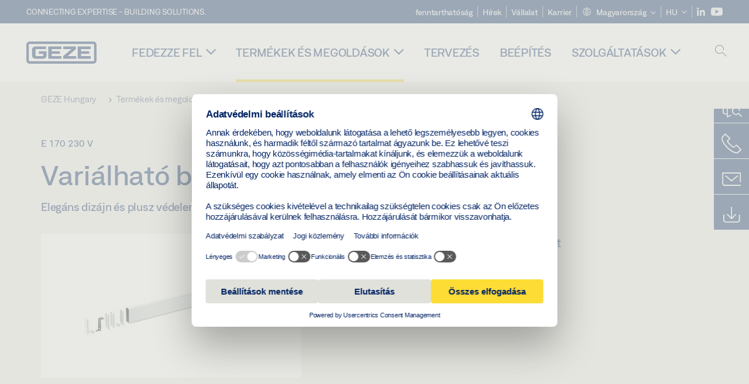

--- FILE ---
content_type: text/html; charset=utf-8
request_url: https://www.geze.hu/hu/termekek-es-megoldasok/ablakok/nyitomotorok/e_170_230_v/varialhato_burkolat_e_170_hez/p_3249
body_size: 22678
content:
<!DOCTYPE html>
<html lang="hu-hu" class=" scroll-top" load-recaptcha="1">
<head><script data-language="hu" id="usercentrics-cmp" src="https://web.cmp.usercentrics.eu/ui/loader.js" data-settings-id="wSyJrxLmcV8Aod" async></script>
    <meta charset="utf-8">

<!-- 
	This website is powered by TYPO3 - inspiring people to share!
	TYPO3 is a free open source Content Management Framework initially created by Kasper Skaarhoj and licensed under GNU/GPL.
	TYPO3 is copyright 1998-2026 of Kasper Skaarhoj. Extensions are copyright of their respective owners.
	Information and contribution at https://typo3.org/
-->


<title>Variálható burkolat E 170-hez | GEZE</title>
<meta name="generator" content="TYPO3 CMS">
<meta name="description" content="Elegáns dizájn és plusz védelem a szennyeződés ellen GEZE ollós motorokhoz">
<meta name="viewport" content="width=device-width, initial-scale=1.0">
<meta property="og:description" content="Elegáns dizájn és plusz védelem a szennyeződés ellen GEZE ollós motorokhoz">
<meta property="og:title" content="Variálható burkolat E 170-hez">
<meta name="twitter:description" content="Elegáns dizájn és plusz védelem a szennyeződés ellen GEZE ollós motorokhoz">
<meta name="twitter:title" content="Variálható burkolat E 170-hez">
<meta name="twitter:card" content="summary">


<link rel="stylesheet" href="/_assets/c1f754f6fbf4f5fa4c67c9b3628e318e/b13-Css/main.css?1768386661" media="all">


<script>
var TYPO3 = Object.assign(TYPO3 || {}, Object.fromEntries(Object.entries({"settings":{"TS":{"pbox":"https:\/\/cdn.image.geze.com\/im\/%s\/pboxx-pixelboxx-%d\/%s"}},"lang":{"productPdfViewer.shareSuccess":"PDF-Link Successfully shared","productPdfViewer.copySuccess":"PDF-Link Successfully copied","productPdfViewer.ariaLabelShare":"Share","productPdfViewer.ariaLabelDownload":"Download","productPdfViewer.ariaLabelCurrentPage":"Current page","productPdfViewer.ariaLabelZoom":"Zoomfactor","plugin.products.noDataAvailable":"Could not load data. Please reload or try again later.","plugin.products.productNotFound":"The requested product could not be found.","plugin.products.productCategoryNotFound":"The requested product category could not be found.","plugin.products.adviserNotFound":"The requested adviser could not be found.","plugin.products.show.label.moreProducts":"Tov\u00e1bb a term\u00e9kekhez","plugin.products.show.label.products.singular":"Term\u00e9k","plugin.products.show.label.products.plural":"Term\u00e9kek","plugin.products.show.intro.contactUsButtonLabel":"L\u00e9pjen kapcsolatba vel\u00fcnk","plugin.products.show.toc.section1":"Term\u00e9kek \u00e1ttekint\u00e9se","plugin.products.show.toc.section2":"Specifik\u00e1ci\u00f3k","plugin.products.show.toc.section3":"Let\u00f6lt\u00e9sek","plugin.products.show.toc.section4":"V\u00e1ltozatok \u00e9s tartoz\u00e9kok","plugin.products.show.showMore":"T\u00f6bb mutat\u00e1sa","plugin.products.show.applicationAreas.header":"Alkalmaz\u00e1si ter\u00fcletek","plugin.products.show.toc.section5":"Szerviz \u00e9s kapcsolat","plugin.products.show.section.2.header.1":"Specifik\u00e1ci\u00f3k \u00f6sszehasonl\u00edt\u00e1sa","plugin.products.show.section.2.header.2":"Term\u00e9kspecifik\u00e1ci\u00f3k","plugin.products.show.section.3.header":"Let\u00f6lt\u00e9sek","plugin.products.accordion.label.Checkliste":"Ellen\u0151rz\u0151lista","plugin.products.accordion.label.Flyer\/Folder":"Sz\u00f3r\u00f3lap\/Mappa","plugin.products.accordion.label.Presseartikel":"Sajt\u00f3cikk","plugin.products.accordion.label.Verkaufsfreigabe":"Kereskedelmi kiadv\u00e1ny","plugin.products.show.section.4.header":"V\u00e1ltozatok \u00e9s tartoz\u00e9kok","plugin.products.show.section.4.tabs.accessories":"Tartoz\u00e9kok","plugin.products.show.section.4.tabs.productTypes":"T\u00edpusok","plugin.products.show.section.4.tabs.material":"Szerel\u0151anyag","plugin.products.show.section.4.tabs.parts":"Komponensek","plugin.products.show.section.4.tabs.productVariants":"V\u00e1ltozatok","plugin.products.showOnlyDifferences":"Csak a k\u00fcl\u00f6nbs\u00e9gek megjelen\u00edt\u00e9se","plugin.products.show.section.5.header":"Hogyan seg\u00edthet\u00fcnk \u00d6nnek?","plugin.products.show.featurestable.feature.value.yes":"Igen","plugin.products.show.featurestable.feature.value.no":"Nem","plugin.products.show.variants.designation":"Megnevez\u00e9s","plugin.products.show.accessories.type.parts":"Alkatr\u00e9szek","plugin.products.show.accessories.type.material":"Anyag","plugin.products.show.accessories.type.accessories":"Tartoz\u00e9kok","plugin.products.show.accessories.type.productTypes":"T\u00edpus","plugin.products.show.accessories.type.type":"T\u00edpus","plugin.products.show.accessories.type.accessories.button.showmore":"Tartoz\u00e9kok","plugin.products.show.accessories.button.showmore":"tov\u00e1bbiak bet\u00f6lt\u00e9se","plugin.products.show.section.5.teaser.1.header":"GEZE szolg\u00e1ltat\u00e1sok","plugin.products.show.section.5.teaser.2.header":"\u00dczletkeres\u0151","plugin.products.show.section.5.teaser.3.header":"Workshopok","plugin.products.serviceTeaser.1.linkTitle":"GEZE szolg\u00e1ltat\u00e1sok","plugin.products.serviceTeaser.1.imgAltTitle":"GEZE szolg\u00e1ltat\u00e1sok","plugin.products.serviceTeaser.1.header":"GEZE szolg\u00e1ltat\u00e1sok","plugin.products.serviceTeaser.1.description":"A rendszeres karbantart\u00e1s biztos\u00edtja a funkcionalit\u00e1st \u00e9s meg\u0151rzi rendszereinek \u00e9rt\u00e9k\u00e9t.","plugin.products.serviceTeaser.2.linkTitle":"\u00dczletkeres\u0151","plugin.products.serviceTeaser.2.imgAltTitle":"\u00dczletkeres\u0151","plugin.products.serviceTeaser.2.header":"\u00dczletkeres\u0151","plugin.products.serviceTeaser.2.description":"Tal\u00e1lja meg gyorsan \u00e9s egyszer\u0171en az \u00d6n GEZE term\u00e9keit forgalmaz\u00f3 m\u00e1rkakeresked\u0151t.","plugin.products.serviceTeaser.3.linkTitle":"Workshopok","plugin.products.serviceTeaser.3.imgAltTitle":"Workshopok","plugin.products.serviceTeaser.3.header":"Workshopok","plugin.products.serviceTeaser.3.description":"\u00c1tfog\u00f3 min\u0151s\u00edt\u00e9si programot k\u00edn\u00e1lunk a GEZE term\u00e9kek sz\u00e1m\u00e1ra, valamint aktu\u00e1lis t\u00e9m\u00e1kat szakembereknek.","plugin.products.serviceTeaser.4.linkTitle":"P\u00f3talkatr\u00e9szek","plugin.products.serviceTeaser.4.imgAltTitle":"P\u00f3talkatr\u00e9szek","plugin.products.serviceTeaser.4.header":"P\u00f3talkatr\u00e9szek","plugin.products.serviceTeaser.4.description":"Rakt\u00e1rainkban megtal\u00e1lja az eredeti p\u00f3talkatr\u00e9szek teljes k\u00edn\u00e1lat\u00e1t, ide\u00e9rtve a r\u00e9gi rendszerekhez val\u00f3kat is.","plugin.products.contact.header":"Kapcsolat","plugin.products.contact.hotline.standard":"Sz\u00edvesen seg\u00edt\u00fcnk","plugin.products.contact.hotline.standard.tel":"+49-7152-203-0","plugin.products.contact.hotline.architects":"Forr\u00f3dr\u00f3t \u00e9p\u00edt\u00e9szek sz\u00e1m\u00e1ra","plugin.products.contact.hotline.architects.tel":"+49-7152-203-112","plugin.products.contact.hotline.architects.info":"(7:30 \u2013 17:00)","plugin.products.contact.hotline.service":"Szerviz forr\u00f3dr\u00f3t","plugin.products.contact.hotline.service.tel":"+49-1802-923392","plugin.products.contact.hotline.service.info":"(0,06 \u20ac \/ vezet\u00e9kes telefonr\u00f3l, mobiltelefonr\u00f3l max. 0,42 \u20ac)","plugin.products.contact.hotline.callback.headline":"Visszah\u00edv\u00e1s szolg\u00e1ltat\u00e1s","plugin.products.contact.hotline.callback.toform":"\u00fczenet k\u00fcld\u00e9se","plugin.products.contact.hotline.writeus.headline":"\u00cdrjon nek\u00fcnk","plugin.products.contact.hotline.writeus.toform":"\u00fczenet k\u00fcld\u00e9se","plugin.products.category.notfound.header":"Term\u00e9kkateg\u00f3ria nem tal\u00e1lhat\u00f3.","plugin.products.productasset.notfound.header":"Term\u00e9keszk\u00f6z nem tal\u00e1lhat\u00f3.","plugin.products.product.notfound.header":"Term\u00e9k nem tal\u00e1lhat\u00f3.","plugin.products.productlist.productdetails":"Term\u00e9kr\u00e9szletek","plugin.products.productlist.loadmore":"tov\u00e1bbiak bet\u00f6lt\u00e9se","plugin.products.productlist.feature.no":"Nem","plugin.products.productlist.feature.yes":"Igen","plugin.products.productlist.feature.more":"Term\u00e9kr\u00e9szletek","plugin.products.productcategorylist.headline":"Term\u00e9ktan\u00e1csad\u00f3","plugin.products.productcategorylist.copy":" ","plugin.products.productcategorylist.more":"Erre","plugin.products.productdetail.product":"Term\u00e9k","plugin.products.productasset.product-asset-id":"Term\u00e9keszk\u00f6z azonos\u00edt\u00f3","plugin.products.productcategory.product-category-id":"Term\u00e9kkateg\u00f3ria azonos\u00edt\u00f3","plugin.products.awards.headline":"Ez a term\u00e9k d\u00edjat kapott","plugin.products.gallery.headline":"Beszerel\u00e9si helyzetek a referenciaobjektumokban \u00e9s a vide\u00f3kban","plugin.products.productdetail.safety-note":"Biztons\u00e1gi el\u0151\u00edr\u00e1s","plugin.products.faceting.header":"Sz\u0171r\u0151","plugin.products.faceting.default-option-select":"K\u00e9rj\u00fck, v\u00e1lasszon","plugin.products.faceting.chose":" kiv\u00e1lasztva","plugin.products.faceting.reset-button":"Kiv\u00e1laszt\u00e1s vissza\u00e1ll\u00edt\u00e1sa","plugin.products.productdetail.product-note.headline":"Megjegyz\u00e9s a bemutatott term\u00e9kekkel kapcsolatban","plugin.products.productdetail.product-note.text":"A fent eml\u00edtett term\u00e9kek form\u00e1jukat, t\u00edpusukat, jellemz\u0151iket \u00e9s funkci\u00f3ikat (kialak\u00edt\u00e1s, m\u00e9retek, el\u00e9rhet\u0151s\u00e9g, j\u00f3v\u00e1hagy\u00e1sok, szabv\u00e1nyok stb.) tekintve orsz\u00e1gonk\u00e9nt elt\u00e9r\u0151ek lehetnek. K\u00e9rd\u00e9sek eset\u00e9n k\u00e9rj\u00fck, forduljon GEZE kapcsolattart\u00f3j\u00e1hoz vagy k\u00fcldj\u00f6n nek\u00fcnk ","plugin.products.productdetail.product-note.mail.subject":"Product request","plugin.products.productdetail.product-note.mail.link-name":"E-Mail","plugin.products.faceting.filterTitle":"Sz\u0171r\u0151","plugin.products.faceting.filterButton":"Eredm\u00e9ny megjelen\u00edt\u00e9se"}}).filter((entry) => !['__proto__', 'prototype', 'constructor'].includes(entry[0]))));

</script>
<script src="/typo3temp/assets/js/69deb20bc65f1a7cd0d375113fa207c8.js?1768386850"></script>


<meta http-equiv="X-UA-Compatible" content="IE=edge"><!-- TYPO3 ID:16050--><!-- Google Tag Manager -->
<script type="text/javascript">
    window.consentFallbackmessage = 'Kiválasztott sütibeállításai miatt nem láthatja ezt a tartalmat. Kérjük, az elem megjelenítéséhez hagyja jóvá a sütik és idegen tartalmak használatát a „Funkciók” kategóriában.';
    window.consentFallbackbutton = 'Sütibeállítások módosítása';
    window.enableUsercentrics = true;
    window.dataLayer = window.dataLayer || [];
</script>


<script type="text/javascript">
    LoadGTM();

    dataLayer.push("consent", "default", {
        ad_user_data: "denied",
        ad_personalization: "denied",
        ad_storage: "denied",
        analytics_storage: "denied",
        wait_for_update: 2000
    });

    window.addEventListener("ucEvent", function (e) {
        dataLayer.push("set", "ads_data_redaction", true);

        if (e.detail && e.detail.event == "consent_status") {
            if( e.detail && e.detail.event == "consent_status") {
                var ucAnalyticsService = 'Google Analytics';
                var ucAdService = 'Google Ads Remarketing';

                if(e.detail.hasOwnProperty(ucAnalyticsService) && e.detail.hasOwnProperty(ucAdService))
                {
                    dataLayer.push("consent", "update", {
                        ad_storage: e.detail[ucAdService] ? 'granted':'denied',
                        ad_user_data: e.detail[ucAdService] ? 'granted':'denied',
                        ad_personalization: e.detail[ucAdService] ? 'granted':'denied',
                        analytics_storage: e.detail[ucAnalyticsService] ? 'granted':'denied'
                    });
                }
                else {
                    if(e.detail.hasOwnProperty(ucAdService)) {
                        dataLayer.push("consent", "update", {
                            ad_storage: e.detail[ucAdService] ? 'granted':'denied',
                            ad_user_data: e.detail[ucAdService] ? 'granted':'denied',
                            ad_personalization: e.detail[ucAdService] ? 'granted':'denied'
                        });
                    }
                    if(e.detail.hasOwnProperty(ucAnalyticsService)) {
                        dataLayer.push("consent", "update", {
                            analytics_storage: e.detail[ucAnalyticsService] ? 'granted':'denied'
                        });
                    }
                }
            }
        }
    });

    function LoadGTM() {
        if (window.gtmLoaded) {
            return;
        }
        window.gtmLoaded = true;
        (function(w,d,s,l,i){w[l]=w[l]||[];w[l].push({'gtm.start': new Date().getTime(),event:'gtm.js'});var f=d.getElementsByTagName(s)[0],j=d.createElement(s),dl=l!='dataLayer'?'&l='+l:'';j.async=true;j.src='https://www.googletagmanager.com/gtm.js?id='+i+dl;f.parentNode.insertBefore(j,f);})(window,document,'script','dataLayer','GTM-KP68TZ2');
        (function(w,d,s,l,i){w[l]=w[l]||[];w[l].push({'gtm.start': new Date().getTime(),event:'gtm.js'});var f=d.getElementsByTagName(s)[0],j=d.createElement(s),dl=l!='dataLayer'?'&l='+l:'';j.async=true;j.src= 'https://www.googletagmanager.com/gtm.js?id='+i+dl;f.parentNode.insertBefore(j,f);})(window,document,'script','dataLayer','GTM-N85K2HS');
    }
</script>
<!-- End Google Tag Manager -->
<link rel="shortcut icon" type="image/png" href="/_assets/c1f754f6fbf4f5fa4c67c9b3628e318e/Icons/favicon.png"><link rel="shortcut icon" type="image/x-icon" href="/_assets/c1f754f6fbf4f5fa4c67c9b3628e318e/Icons/favicon.ico"><link rel="preload" href="/_assets/c1f754f6fbf4f5fa4c67c9b3628e318e/webfonts/geze_ui/geze_ui.ttf" as="font" type="font/ttf" crossorigin><script>var B = B || {};B.currentBaseUrl = "https://www.geze.hu/hu";</script>
<link rel="canonical" href="https://www.geze.hu/hu/termekek-es-megoldasok/ablakok/nyitomotorok/e_170_230_v/varialhato_burkolat_e_170_hez/p_3249">

<link rel="alternate" hreflang="de-de" href="https://www.geze.de/de/produkte-loesungen/fenster/oeffnungsantriebe/e_170_230_v/variable_abdeckung_fuer_e_170/p_3249">
<link rel="alternate" hreflang="en-de" href="https://www.geze.de/en/products-solutions/windows/opening_drives/e_170_230_v/variable_cover_for_e_170/p_3249">
<link rel="alternate" hreflang="x-default" href="https://www.geze.com/en/products-solutions/windows/opening_drives/e_170_230_v/variable_cover_for_e_170/p_3249">
<link rel="alternate" hreflang="de-at" href="https://www.geze.at/de/produkte-loesungen/fenster/oeffnungsantriebe/e_170_230_v/variable_abdeckung_fuer_e_170/p_3249">
<link rel="alternate" hreflang="en-at" href="https://www.geze.at/en/products-solutions/windows/opening_drives/e_170_230_v/variable_cover_for_e_170/p_3249">
<link rel="alternate" hreflang="de-ch" href="https://www.geze.ch/de/produkte-loesungen/fenster/oeffnungsantriebe/e_170_230_v/variable_abdeckung_fuer_e_170/p_3249">
<link rel="alternate" hreflang="en-ch" href="https://www.geze.ch/en/products-solutions/windows/opening_drives/e_170_230_v/variable_cover_for_e_170/p_3249">
<link rel="alternate" hreflang="fr-ch" href="https://www.geze.ch/fr/produits-et-solutions/fenetres/motorisations_pour_ouverture_de_fenetre/e_170_230_v/protection_variable_pour_le_e_170/p_3249">
<link rel="alternate" hreflang="en-za" href="https://www.geze.co.za/en/products-solutions/windows/opening_drives/e_170_230_v/variable_cover_for_e_170/p_3249">
<link rel="alternate" hreflang="en-fr" href="https://www.geze.fr/en/products-solutions/windows/opening_drives/e_170_230_v/variable_cover_for_e_170/p_3249">
<link rel="alternate" hreflang="fr-fr" href="https://www.geze.fr/fr/produits-et-solutions/fenetres/motorisations_pour_ouverture_de_fenetre/e_170_230_v/protection_variable_pour_le_e_170/p_3249">
<link rel="alternate" hreflang="en-it" href="https://www.geze.it/en/products-solutions/windows/opening_drives/e_170_230_v/variable_cover_for_e_170/p_3249">
<link rel="alternate" hreflang="it-it" href="https://www.geze.it/it/prodotti-e-soluzioni/finestre/attuatori_di_apertura/e_170_230_v/copertura_variabile_per_e_170/p_3249">
<link rel="alternate" hreflang="en-nl" href="https://www.geze.nl/en/products-solutions/windows/opening_drives/e_170_230_v/variable_cover_for_e_170/p_3249">
<link rel="alternate" hreflang="nl-nl" href="https://www.geze.nl/nl/producten-oplossingen/raam/openingsaandrijvingen/e_170_230_v/variabele_afdekking_voor_e_170/p_3249">
<link rel="alternate" hreflang="en-be" href="https://www.geze.be/en/products-solutions/windows/opening_drives/e_170_230_v/variable_cover_for_e_170/p_3249">
<link rel="alternate" hreflang="fr-be" href="https://www.geze.be/fr/produits-et-solutions/fenetres/motorisations_pour_ouverture_de_fenetre/e_170_230_v/protection_variable_pour_le_e_170/p_3249">
<link rel="alternate" hreflang="nl-be" href="https://www.geze.be/nl/producten-oplossingen/raam/openingsaandrijvingen/e_170_230_v/variabele_afdekking_voor_e_170/p_3249">
<link rel="alternate" hreflang="en-pl" href="https://www.geze.pl/en/products-solutions/windows/opening_drives/e_170_230_v/variable_cover_for_e_170/p_3249">
<link rel="alternate" hreflang="pl-pl" href="https://www.geze.pl/pl/produkty-i-rozwiazania/okna/silowniki_okienne/e_170_230_v/oslona_uniwersalna_do_e_170/p_3249">
<link rel="alternate" hreflang="en-no" href="https://www.geze.no/en/products-solutions/windows/opening_drives/e_170_230_v/variable_cover_for_e_170/p_3249">
<link rel="alternate" hreflang="nb-no" href="https://www.geze.no/nb/produkter-og-loesninger/vindu/aapningsdrift/e_170_230_v/variabelt_deksel_for_e_170/p_3249">
<link rel="alternate" hreflang="en-se" href="https://www.geze.se/en/products-solutions/windows/opening_drives/e_170_230_v/variable_cover_for_e_170/p_3249">
<link rel="alternate" hreflang="sv-se" href="https://www.geze.se/sv/produkter-och-loesningar/foenster/foensteroeppnare/e_170_230_v/variabelt_skydd_foer_e_170/p_3249">
<link rel="alternate" hreflang="en-dk" href="https://www.geze.dk/en/products-solutions/windows/opening_drives/e_170_230_v/variable_cover_for_e_170/p_3249">
<link rel="alternate" hreflang="da-dk" href="https://www.geze.dk/da/produkter-og-loesninger/vinduer/aabningsdrev/e_170_230_v/variabel_afdaekning_til_e_170/p_3249">
<link rel="alternate" hreflang="en-cn" href="https://www.geze.com.cn/en/products-solutions/windows/opening_drives/e_170_230_v/variable_cover_for_e_170/p_3249">
<link rel="alternate" hreflang="zh-cn" href="https://www.geze.com.cn/zh/%E4%BA%A7%E5%93%81%E4%B8%8E%E8%A7%A3%E5%86%B3%E6%96%B9%E6%A1%88/%E7%AA%97%E6%88%B7/%E5%BC%80%E7%AA%97%E5%99%A8/e_170_230_v/e_170_%E5%8F%AF%E5%8F%98%E7%9B%96%E6%9D%BF/p_3249">
<link rel="alternate" hreflang="en-tr" href="https://www.geze.com.tr/en/products-solutions/windows/opening_drives/e_170_230_v/variable_cover_for_e_170/p_3249">
<link rel="alternate" hreflang="tr-tr" href="https://www.geze.com.tr/tr/ueruenler-ve-coezuemler/pencereler/acma_motorlari/e_170_230_v/e_170_icin_degisken_gizleme_profili/p_3249">
<link rel="alternate" hreflang="en-kr" href="https://www.geze.kr/en/products-solutions/windows/opening_drives/e_170_230_v/variable_cover_for_e_170/p_3249">
<link rel="alternate" hreflang="en-in" href="https://www.geze.in/en/products-solutions/windows/opening_drives/e_170_230_v/variable_cover_for_e_170/p_3249">
<link rel="alternate" hreflang="hi-in" href="https://www.geze.in/hi/%E0%A4%89%E0%A4%A4%E0%A5%8D%E0%A4%AA%E0%A4%BE%E0%A4%A6%E0%A4%A8-%E0%A4%94%E0%A4%B0-%E0%A4%B8%E0%A4%AE%E0%A4%BE%E0%A4%A7%E0%A4%BE%E0%A4%A8/%E0%A4%96%E0%A4%BF%E0%A4%A1%E0%A4%BC%E0%A4%95%E0%A4%BF%E0%A4%AF%E0%A4%BE%E0%A4%82/%E0%A4%93%E0%A4%AA%E0%A4%A8%E0%A4%B0_%E0%A4%A1%E0%A5%8D%E0%A4%B0%E0%A4%BE%E0%A4%87%E0%A4%B5%E0%A5%87%E0%A4%82/e_170_230_v/e_170_%E0%A4%95%E0%A5%87_%E0%A4%B2%E0%A4%BF%E0%A4%8F_%E0%A4%AA%E0%A4%B0%E0%A4%BF%E0%A4%B5%E0%A4%B0%E0%A5%8D%E0%A4%A4%E0%A5%80_%E0%A4%95%E0%A4%B5%E0%A4%B0/p_3249">
<link rel="alternate" hreflang="en-ua" href="https://www.geze.ua/en/products-solutions/windows/opening_drives/e_170_230_v/variable_cover_for_e_170/p_3249">
<link rel="alternate" hreflang="uk-ua" href="https://www.geze.ua/uk/produkti-ta-rishennja/vikna/privodni_mekhanizmi_vidkrivannja/e_170_230_v/zakhisne_pokrittja_dlja_e_170/p_3249">
<link rel="alternate" hreflang="en-hu" href="https://www.geze.hu/en/products-solutions/windows/opening_drives/e_170_230_v/variable_cover_for_e_170/p_3249">
<link rel="alternate" hreflang="hu-hu" href="https://www.geze.hu/hu/termekek-es-megoldasok/ablakok/nyitomotorok/e_170_230_v/varialhato_burkolat_e_170_hez/p_3249">
<link rel="alternate" hreflang="en-hr" href="https://www.geze.hr/en/products-solutions/windows/opening_drives/e_170_230_v/variable_cover_for_e_170/p_3249">
<link rel="alternate" hreflang="hr-hr" href="https://www.geze.hr/hr/proizvodi-i-rjesenja/prozori/pogoni_za_otvaranje/e_170_230_v/varijabilan_pokrov_za_e_170/p_3249">
<link rel="alternate" hreflang="en-ro" href="https://www.geze.ro/en/products-solutions/windows/opening_drives/e_170_230_v/variable_cover_for_e_170/p_3249">
<link rel="alternate" hreflang="ro-ro" href="https://www.geze.ro/ro/produse-si-solutii/ferestre/mecanisme_de_actionare_pentru_deschidere/e_170_230_v/capac_variabil_pentru_e_170/p_3249">
<link rel="alternate" hreflang="en-sg" href="https://www.geze.sg/en/products-solutions/windows/opening_drives/e_170_230_v/variable_cover_for_e_170/p_3249">
<link rel="alternate" hreflang="en-id" href="https://www.geze.sg/en/products-solutions/windows/opening_drives/e_170_230_v/variable_cover_for_e_170/p_3249">
<link rel="alternate" hreflang="en-ae" href="https://www.geze.ae/en/products-solutions/windows/opening_drives/e_170_230_v/variable_cover_for_e_170/p_3249">
</head>
<body class="hungary EntryPage">


<!-- Skip-Link -->
<a href="#content" class="sr-only sr-only-focusable" id="skip">
    <div class="container">
        <span class="skiplink-text">Skip to main content</span>
    </div>
</a>

<div class="pageWrapper  body-bg-top">
    <!-- fixedNavbar -->
    

<header id="top" class="header">

    <div class="claim">
        Connecting expertise - building solutions.
    </div>

    <div class="navbar navbar-fixed-top" role="navigation">
        <div class="container">
            <div class="navbar-header">
                
                    <button aria-expanded="false" aria-label="Kapcsolja be a navigációt" class="navbar-toggle header-button" data-toggle="collapse" data-target=".navbar-collapse">
                        <span class="ico-menu"></span>
                        <span class="ico-close"></span>
                    </button>
                

                

                
                    <button aria-expanded="false" aria-label="Kapcsolja be az oldalsávot" class="navbar-toggle header-button sidebar-header-button" data-target=".sidebar">
                        <span class="ico-sidebar"></span>
                        <span class="ico-close"></span>
                    </button>
                

                
                    <button aria-expanded="false" aria-label="Kapcsolja be a Mobilkeresést" class="navbar-toggle header-button b_header-search__toggle-mobile bJS_search-toggle-mobile">
                        <span class="ico-search" aria-hidden="true" aria-label="open search"></span>
                        <span class="ico-close" aria-hidden="true" aria-label="close search"></span>
                    </button>
                

                
                <a href="/hu" class="navbar-brand">
    <svg class="logo" xmlns="http://www.w3.org/2000/svg" viewBox="0 0 283.46 89.01" role="img"
         aria-label="Geze Logo">
        <title>GEZE</title>
        <desc>GEZE</desc>
        <g id="bounding_box-header" data-name="bounding box">
            <rect class="cls-1" fill="none" width="283.46" height="89.01"></rect>
        </g>
        <g id="GEZE_Logo-header" data-name="GEZE Logo">
            <path class="cls-2"
                  fill="#002364"
                  d="M270.27,89H13.2A13.21,13.21,0,0,1,0,75.82V13.19A13.21,13.21,0,0,1,13.2,0H270.27a13.21,13.21,0,0,1,13.2,13.19V75.82A13.21,13.21,0,0,1,270.27,89ZM13.2,9.82a3.37,3.37,0,0,0-3.37,3.36V75.82a3.37,3.37,0,0,0,3.37,3.36H270.27a3.37,3.37,0,0,0,3.37-3.36V13.19a3.37,3.37,0,0,0-3.37-3.36ZM220.75,49.23H254V39.41H220.75V30.46H260.1V20.16H207.18V68.9H260.1V58.59H220.75Zm-118.57,0h33.23V39.41H102.18V30.46h39.35V20.16H88.61V68.9h52.92V58.59H102.18Zm97.75-18.77V20.16H149v10.3h33.21L149,58.59V68.9H201.5V58.59H166.6ZM68.75,56.65a1.62,1.62,0,0,1-.66,1.51c-.12.11-.47.43-2.16.43h-26c-1.54,0-2.92-.15-3-1.95V32.39c0-1.79,1.43-1.94,3-1.94H80V20.16H36.55c-10.49,0-13.27,8-13.27,12.24V56.65c0,4.23,2.77,12.24,13.27,12.24H68.38c4.57,0,7.22-1.41,9.09-3.11a11.82,11.82,0,0,0,4-9.14V39.43H50.42v9.78H68.75Z"></path>
        </g>
    </svg>
</a>
            </div>

            <div class="nav-wrapper">
                <div class="navbar-collapse collapse">
                    <div id="menu" class="full_menu">
                        <div class="ribbon">
                            <div class="nav navbar-nav meta-nav">
                                

<ul>
    
    
        <li class="">
            <a href="https://sustainability.geze.com/en" target="_blank" title="fenntarthatóság" rel="noopener">
                
                fenntarthatóság
            </a>
        </li>
    
        <li class="">
            <a href="/hu/hirek" title="Hírek">
                
                Hírek
            </a>
        </li>
    
        <li class="">
            <a href="/hu/vallalat" title="Vállalat">
                
                Vállalat
            </a>
        </li>
    
        <li class="">
            <a href="https://career.geze.com/en" target="_blank" rel="noreferrer noopener" title="Karrier">
                
                Karrier
            </a>
        </li>
    

    


    <li class="dropdown multicolumn-list">
        <a href="#" class="dropdown-toggle" data-toggle="dropdown" role="button" aria-haspopup="true" aria-expanded="false">
            <span class="ico-sphere"></span>
            <span class="underline">Magyarország</span>
            <span class="ico-chevron_down"></span>
        </a>
        <ul class="dropdown-menu">
            
                <li>
                    <a href="https://www.geze.be/nl">
                        <span class="flag-icon flag-icon-be"></span>
                        Belgium
                    </a>
                </li>
            
                <li>
                    <a href="https://www.geze.bg/bg">
                        <span class="flag-icon flag-icon-bg"></span>
                        Bulgária
                    </a>
                </li>
            
                <li>
                    <a href="https://www.geze.com.cn/zh">
                        <span class="flag-icon flag-icon-cn"></span>
                        Kína
                    </a>
                </li>
            
                <li>
                    <a href="https://www.geze.dk/da">
                        <span class="flag-icon flag-icon-dk"></span>
                        Dánia
                    </a>
                </li>
            
                <li>
                    <a href="https://www.geze.de/de">
                        <span class="flag-icon flag-icon-de"></span>
                        Németország
                    </a>
                </li>
            
                <li>
                    <a href="https://www.geze.ee/et">
                        <span class="flag-icon flag-icon-ee"></span>
                        Észtország
                    </a>
                </li>
            
                <li>
                    <a href="https://www.geze.fi/fi">
                        <span class="flag-icon flag-icon-fi"></span>
                        Finnország
                    </a>
                </li>
            
                <li>
                    <a href="https://www.geze.fr/fr">
                        <span class="flag-icon flag-icon-fr"></span>
                        Franciaország
                    </a>
                </li>
            
                <li>
                    <a href="https://www.geze.in/hi">
                        <span class="flag-icon flag-icon-in"></span>
                        India
                    </a>
                </li>
            
                <li>
                    <a href="https://www.geze.sg/en">
                        <span class="flag-icon flag-icon-id"></span>
                        Indonézia
                    </a>
                </li>
            
                <li>
                    <a href="https://www.geze.it/it">
                        <span class="flag-icon flag-icon-it"></span>
                        Olaszország
                    </a>
                </li>
            
                <li>
                    <a href="https://www.geze.kr/en">
                        <span class="flag-icon flag-icon-kr"></span>
                        Koreai
                    </a>
                </li>
            
                <li>
                    <a href="https://www.geze.hr/hr">
                        <span class="flag-icon flag-icon-hr"></span>
                        Horvátország
                    </a>
                </li>
            
                <li>
                    <a href="https://www.geze.lv/lv">
                        <span class="flag-icon flag-icon-lv"></span>
                        Lettország
                    </a>
                </li>
            
                <li>
                    <a href="https://www.geze.lt/lt">
                        <span class="flag-icon flag-icon-lt"></span>
                        Litvánia
                    </a>
                </li>
            
                <li>
                    <a href="https://www.geze.lu/fr">
                        <span class="flag-icon flag-icon-lu"></span>
                        Luxemburg
                    </a>
                </li>
            
                <li>
                    <a href="https://www.geze.nl/nl">
                        <span class="flag-icon flag-icon-nl"></span>
                        Hollandia
                    </a>
                </li>
            
                <li>
                    <a href="https://www.geze.no/nb">
                        <span class="flag-icon flag-icon-Nem"></span>
                        Norvégia
                    </a>
                </li>
            
                <li>
                    <a href="https://www.geze.at/de">
                        <span class="flag-icon flag-icon-at"></span>
                        Ausztria
                    </a>
                </li>
            
                <li>
                    <a href="https://www.geze.pl/pl">
                        <span class="flag-icon flag-icon-pl"></span>
                        Lengyelország
                    </a>
                </li>
            
                <li>
                    <a href="https://www.geze.pt/pt">
                        <span class="flag-icon flag-icon-pt"></span>
                        Portugália
                    </a>
                </li>
            
                <li>
                    <a href="https://www.geze.ro/ro">
                        <span class="flag-icon flag-icon-ro"></span>
                        Románia
                    </a>
                </li>
            
                <li>
                    <a href="https://www.geze.ru/ru">
                        <span class="flag-icon flag-icon-ru"></span>
                        Oroszország
                    </a>
                </li>
            
                <li>
                    <a href="https://www.geze.se/sv">
                        <span class="flag-icon flag-icon-se"></span>
                        Svédország
                    </a>
                </li>
            
                <li>
                    <a href="https://www.geze.ch/de">
                        <span class="flag-icon flag-icon-ch"></span>
                        Svájc
                    </a>
                </li>
            
                <li>
                    <a href="https://www.geze.rs/sr">
                        <span class="flag-icon flag-icon-rs"></span>
                        Szerbia
                    </a>
                </li>
            
                <li>
                    <a href="https://www.geze.sg/en">
                        <span class="flag-icon flag-icon-sg"></span>
                        Szingapúr
                    </a>
                </li>
            
                <li>
                    <a href="https://www.geze.sk/sk">
                        <span class="flag-icon flag-icon-sk"></span>
                        Szlovákia
                    </a>
                </li>
            
                <li>
                    <a href="https://www.geze.si/sl">
                        <span class="flag-icon flag-icon-si"></span>
                        Szlovénia
                    </a>
                </li>
            
                <li>
                    <a href="https://www.geze.es/es">
                        <span class="flag-icon flag-icon-es"></span>
                        Spanyolország
                    </a>
                </li>
            
                <li>
                    <a href="https://www.geze.co.za/en">
                        <span class="flag-icon flag-icon-za"></span>
                        Dél-Afrika
                    </a>
                </li>
            
                <li>
                    <a href="https://www.geze.sg/en">
                        <span class="flag-icon flag-icon-tw"></span>
                        Tajvan
                    </a>
                </li>
            
                <li>
                    <a href="https://www.geze.cz/cs">
                        <span class="flag-icon flag-icon-cz"></span>
                        Cseh Köztársaság
                    </a>
                </li>
            
                <li>
                    <a href="https://www.geze.com.tr/tr">
                        <span class="flag-icon flag-icon-tr"></span>
                        Törökország
                    </a>
                </li>
            
                <li>
                    <a href="https://www.geze.ua/uk">
                        <span class="flag-icon flag-icon-ua"></span>
                        Ukrajna
                    </a>
                </li>
            
                <li>
                    <a href="https://www.geze.hu/hu">
                        <span class="flag-icon flag-icon-hu"></span>
                        Magyarország
                    </a>
                </li>
            
                <li>
                    <a href="https://www.geze.ae/en">
                        <span class="flag-icon flag-icon-ae"></span>
                        Egyesült Arab Emírségek
                    </a>
                </li>
            
                <li>
                    <a href="https://www.geze.co.uk/en">
                        <span class="flag-icon flag-icon-gb"></span>
                        Egyesült Királyság
                    </a>
                </li>
            
        </ul>
    </li>




    


    <li class="dropdown">
        
                
                    
                        <a href="#" class="dropdown-toggle" data-toggle="dropdown" role="button" aria-haspopup="true" aria-expanded="false">
                            <span class="dropdown-toggle__country">HU</span>
                            <span class="ico-chevron_down"></span>
                        </a>
                    
                
                    
                
                <ul class="dropdown-menu">
                    
                        
    <li class="active ">
        
                <a href="#" onclick="return false;">
                    magyar
                </a>
            
    </li>

                    
                        
    <li class=" ">
        
                <a hreflang="en-hu" href="/en/products-solutions/windows/opening_drives/e_170_230_v/variable_cover_for_e_170/p_3249">
                    english
                </a>
            
    </li>

                    
                </ul>
            
    </li>





    


    <li class="social socialnavigation">
        
            <a href="https://www.linkedin.com/company/geze-austria-gmbh/" title="LinkedIn" target="_blank" aria-label="LinkedIn">
                <span class="ico-social-linkedin"></span>
            </a>
        
            <a href="https://www.youtube.com/channel/UCZPlsFeK6o7hkFbsFAPXIdA" title="Youtube" target="_blank" aria-label="Youtube">
                <span class="ico-social-youtube"></span>
            </a>
        
    </li>




</ul>





                            </div>
                        </div>
                        
                            <ul class="nav navbar-nav main-nav" data-module="megamenu">
                                

                                    
                                    

                                    <li data-sectiontoggler
                                        class=" ">
                                        
                                        
                                                
                                            
                                        
                                                <a href="/hu/fedezze-fel" id="nav-level1-discover" class="main-nav-link main-nav-link--subpages">
                                                    Fedezze fel
                                                </a>
                                            


                                        
                                            <label for="path_12816" aria-label="Fedezze fel nyitás" class="toggle-sub" onclick="">
                                                <span class="ico-arrow_link_mobile" aria-hidden="true"></span>
                                            </label>
                                            <input id="path_12816" aria-hidden="true" tabindex="-1" class="sub-nav-check" type="checkbox">

                                            <div id="path_12816-sub" class="column-wrapper sub-nav" data-sectioncontent>
                                                <div class="container">
                                                    <div class="sub-heading">
                                                        <span>Fedezze fel</span>
                                                        <label for="path_12816" class="toggle"
                                                               title="Back">
                                                            <span class="ico-arrow_back_mobile"
                                                                  aria-hidden="true"></span>
                                                        </label>
                                                    </div>
                                                    <div class="colGroup">
                                                        <div class="groupTitle"></div>
                                                        
    
            
        

    
            
        

    
            <ul>
        
    
        

        <li >
            


        
    

        
    


    
            
                    
                            <a href="/hu/fedezze-fel/temak" id="nav-level2-topics" title="Témák" class="group-header">
                                <strong>Témák</strong>
                            </a>
                        
                
        






            
                    
                

            
        </li>
        
    
        

        <li >
            


        
    

        
    


    
            
                    
                            <a href="/hu/fedezze-fel/esettanulmanyok" id="nav-level2-case-studies" title="Esettanulmányok" class="group-header">
                                <strong>Esettanulmányok</strong>
                            </a>
                        
                
        






            
                    
                

            
        </li>
        
    
        

        <li >
            


        
    

        
    


    
            
                    
                            <a href="/hu/fedezze-fel/geze-betekintes" id="nav-level2-geze-insights" title="GEZE betekintés" class="group-header">
                                <strong>GEZE betekintés</strong>
                            </a>
                        
                
        






            
                    
                

            
        </li>
        
    
        

        <li >
            


        
    

        
    


    
            
                    
                            <a href="/hu/fedezze-fel/termekismeret" id="nav-level2-product-knowledge" title="Termékismeret" class="group-header">
                                <strong>Termékismeret</strong>
                            </a>
                        
                
        






            
                    
                

            
        </li>
        
    
        

        <li >
            


        
    

        
    


    
            
                    
                            <a href="/hu/fedezze-fel/geze-showmobile" id="nav-level2-showmobile" title="Showmobil" class="group-header">
                                <strong>Showmobil</strong>
                            </a>
                        
                
        






            
                    
                

            
        </li>
        
    

    </ul>

                                                    </div>
                                                    
                                                </div>
                                            </div>
                                        
                                    </li>
                                

                                    
                                    

                                    <li data-sectiontoggler
                                        class=" current">
                                        
                                        
                                                
                                            
                                        
                                                <a href="/hu/termekek-es-megoldasok" id="nav-level1-products-solutions" class="main-nav-link main-nav-link--subpages">
                                                    Termékek és megoldások
                                                </a>
                                            


                                        
                                            <label for="path_16050" aria-label="Termékek és megoldások nyitás" class="toggle-sub" onclick="">
                                                <span class="ico-arrow_link_mobile" aria-hidden="true"></span>
                                            </label>
                                            <input id="path_16050" aria-hidden="true" tabindex="-1" class="sub-nav-check" type="checkbox">

                                            <div id="path_16050-sub" class="column-wrapper sub-nav" data-sectioncontent>
                                                <div class="container">
                                                    <div class="sub-heading">
                                                        <span>Termékek és megoldások</span>
                                                        <label for="path_16050" class="toggle"
                                                               title="Back">
                                                            <span class="ico-arrow_back_mobile"
                                                                  aria-hidden="true"></span>
                                                        </label>
                                                    </div>
                                                    <div class="colGroup">
                                                        <div class="groupTitle">Termékek felhasználás szerint </div>
                                                        
    
            
        

    
            
        

    
            <ul>
        
    
        

        <li >
            


        
    

        
    


    
            
                    <a class="group-header" href="https://www.geze.hu/hu/termekek-es-megoldasok/nyiloajtok/c_36714" title="Nyílóajtók" id="nav-level2-cat36714">
                        
                                
                            

                        <span class="ico-drehtueren" aria-hidden="true"></span>
                        <strong>Nyílóajtók</strong>
                    </a>
                
        






            
                    
                

            
                
                <label for="path_16050_1_36714" class="toggle-sub" onclick="">
                    <span class="ico-arrow_link_mobile" aria-hidden="true"></span>
                </label>
                <input type="checkbox" id="path_16050_1_36714" tabindex="-1" class="sub-nav-check" autocomplete="off">
                
    
            
        

    
            
        

    
            <ul id="path_16050_1_36714-sub" class="sub-nav">
        
    
        
            <li class="sub-heading">
                
                <label for="path_16050_1_36714" class="toggle" title="Back">
                    <span class="ico-arrow_back_mobile" aria-hidden="true"></span>
                </label>
            </li>
        

        <li >
            


        
    

        
    


    
            
                    
                            <a href="https://www.geze.hu/hu/termekek-es-megoldasok/nyiloajtok/ajtokomfort/c_36715" title="Ajtókomfort" id="nav-level3-cat36715">
                                <span>Ajtókomfort</span>
                            </a>
                        
                
        






            
                    
                

            
        </li>
        
    
        

        <li >
            


        
    

        
    


    
            
                    
                            <a href="https://www.geze.hu/hu/termekek-es-megoldasok/nyiloajtok/ajtocsukok/c_36719" title="Ajtócsukók" id="nav-level3-cat36719">
                                <span>Ajtócsukók</span>
                            </a>
                        
                
        






            
                    
                

            
        </li>
        
    
        

        <li >
            


        
    

        
    


    
            
                    
                            <a href="https://www.geze.hu/hu/termekek-es-megoldasok/nyiloajtok/padlocsukok/c_36727" title="Padlócsukók" id="nav-level3-cat36727">
                                <span>Padlócsukók</span>
                            </a>
                        
                
        






            
                    
                

            
        </li>
        
    
        

        <li >
            


        
    

        
    


    
            
                    
                            <a href="https://www.geze.hu/hu/termekek-es-megoldasok/nyiloajtok/integralt_ajtocsuko/c_36733" title="Integrált ajtócsukó" id="nav-level3-cat36733">
                                <span>Integrált ajtócsukó</span>
                            </a>
                        
                
        






            
                    
                

            
        </li>
        
    
        

        <li >
            


        
    

        
    


    
            
                    
                            <a href="https://www.geze.hu/hu/termekek-es-megoldasok/nyiloajtok/roegzitorendszerek/c_36739" title="Rögzítőrendszerek" id="nav-level3-cat36739">
                                <span>Rögzítőrendszerek</span>
                            </a>
                        
                
        






            
                    
                

            
        </li>
        
    
        

        <li >
            


        
    

        
    


    
            
                    
                            <a href="https://www.geze.hu/hu/termekek-es-megoldasok/nyiloajtok/automata_ajtomozgatok/c_36746" title="Automata ajtómozgatók" id="nav-level3-cat36746">
                                <span>Automata ajtómozgatók</span>
                            </a>
                        
                
        






            
                    
                

            
        </li>
        
    
        

        <li >
            


        
    

        
    


    
            
                    
                            <a href="https://www.geze.hu/hu/termekek-es-megoldasok/nyiloajtok/frisslevego_bevezeto_rendszerek/c_36790" title="Frisslevegő-bevezető rendszerek" id="nav-level3-cat36790">
                                <span>Frisslevegő-bevezető rendszerek</span>
                            </a>
                        
                
        






            
                    
                

            
        </li>
        
    
        

        <li >
            


        
    

        
    


    
            
                    
                            <a href="https://www.geze.hu/hu/termekek-es-megoldasok/nyiloajtok/tartozekok_nyiloajtokhoz/c_37487" title="Tartozékok nyílóajtókhoz" id="nav-level3-cat37487">
                                <span>Tartozékok nyílóajtókhoz</span>
                            </a>
                        
                
        






            
                    
                

            
        </li>
        
    
        

        <li >
            


        
    

        
    


    
            
                    
                            <a href="https://www.geze.hu/hu/termekek-es-megoldasok/egyedi-nyiloajto-megoldas" title="Egyedi nyílóajtó megoldás" id="nav-level3-individual-swing-door-solutions">
                                <span>Egyedi nyílóajtó megoldás</span>
                            </a>
                        
                
        






            
                    
                

            
        </li>
        
    

    </ul>

            
        </li>
        
    
        

        <li >
            


        
    

        
    


    
            
                    <a class="group-header" href="https://www.geze.hu/hu/termekek-es-megoldasok/toloajtok/c_36758" title="Tolóajtók" id="nav-level2-cat36758">
                        
                                
                            

                        <span class="ico-schiebetueren" aria-hidden="true"></span>
                        <strong>Tolóajtók</strong>
                    </a>
                
        






            
                    
                

            
                
                <label for="path_16050_2_36758" class="toggle-sub" onclick="">
                    <span class="ico-arrow_link_mobile" aria-hidden="true"></span>
                </label>
                <input type="checkbox" id="path_16050_2_36758" tabindex="-1" class="sub-nav-check" autocomplete="off">
                
    
            
        

    
            
        

    
            <ul id="path_16050_2_36758-sub" class="sub-nav">
        
    
        
            <li class="sub-heading">
                
                <label for="path_16050_2_36758" class="toggle" title="Back">
                    <span class="ico-arrow_back_mobile" aria-hidden="true"></span>
                </label>
            </li>
        

        <li >
            


        
    

        
    


    
            
                    
                            <a href="https://www.geze.hu/hu/termekek-es-megoldasok/toloajtok/toloajto_vasalatok/c_36759" title="Tolóajtó vasalatok" id="nav-level3-cat36759">
                                <span>Tolóajtó vasalatok</span>
                            </a>
                        
                
        






            
                    
                

            
        </li>
        
    
        

        <li >
            


        
    

        
    


    
            
                    
                            <a href="https://www.geze.hu/hu/termekek-es-megoldasok/toloajtok/automatika_toloajtok/c_36768" title="Automatika tolóajtók" id="nav-level3-cat36768">
                                <span>Automatika tolóajtók</span>
                            </a>
                        
                
        






            
                    
                

            
        </li>
        
    
        

        <li >
            


        
    

        
    


    
            
                    
                            <a href="https://www.geze.hu/hu/termekek-es-megoldasok/toloajtok/tartozekok_toloajtokhoz/c_38053" title="Tartozékok tolóajtókhoz" id="nav-level3-cat38053">
                                <span>Tartozékok tolóajtókhoz</span>
                            </a>
                        
                
        






            
                    
                

            
        </li>
        
    
        

        <li >
            


        
    

        
    


    
            
                    
                            <a href="https://www.geze.hu/hu/termekek-es-megoldasok/egyedi-toloajto-megoldas" title="Egyedi tolóajtó megoldás" id="nav-level3-individual-sliding-door-solutions">
                                <span>Egyedi tolóajtó megoldás</span>
                            </a>
                        
                
        






            
                    
                

            
        </li>
        
    

    </ul>

            
        </li>
        
    
        

        <li >
            


        
    

        
    


    
            
                    <a class="group-header" href="https://www.geze.hu/hu/termekek-es-megoldasok/forgoajtok/c_36779" title="Forgóajtók" id="nav-level2-cat36779">
                        
                                
                            

                        <span class="ico-karusselldrehtueren" aria-hidden="true"></span>
                        <strong>Forgóajtók</strong>
                    </a>
                
        






            
                    
                

            
                
                <label for="path_16050_3_36779" class="toggle-sub" onclick="">
                    <span class="ico-arrow_link_mobile" aria-hidden="true"></span>
                </label>
                <input type="checkbox" id="path_16050_3_36779" tabindex="-1" class="sub-nav-check" autocomplete="off">
                
    
            
        

    
            
        

    
            <ul id="path_16050_3_36779-sub" class="sub-nav">
        
    
        
            <li class="sub-heading">
                
                <label for="path_16050_3_36779" class="toggle" title="Back">
                    <span class="ico-arrow_back_mobile" aria-hidden="true"></span>
                </label>
            </li>
        

        <li >
            


        
    

        
    


    
            
                    
                            <a href="https://www.geze.hu/hu/termekek-es-megoldasok/forgoajtok/kezi_forgoajtok/c_36780" title="Kézi forgóajtók" id="nav-level3-cat36780">
                                <span>Kézi forgóajtók</span>
                            </a>
                        
                
        






            
                    
                

            
        </li>
        
    
        

        <li >
            


        
    

        
    


    
            
                    
                            <a href="https://www.geze.hu/hu/termekek-es-megoldasok/forgoajtok/automata_forgoajtok/c_36782" title="Automata forgóajtók" id="nav-level3-cat36782">
                                <span>Automata forgóajtók</span>
                            </a>
                        
                
        






            
                    
                

            
        </li>
        
    

    </ul>

            
        </li>
        
    
        

        <li >
            


        
    

        
    


    
            
                    <a class="group-header" href="https://www.geze.hu/hu/termekek-es-megoldasok/ablakok/c_36786" title="Ablakok" id="nav-level2-cat36786">
                        
                                
                            

                        <span class="ico-fenster" aria-hidden="true"></span>
                        <strong>Ablakok</strong>
                    </a>
                
        






            
                    
                

            
                
                <label for="path_16050_4_36786" class="toggle-sub" onclick="">
                    <span class="ico-arrow_link_mobile" aria-hidden="true"></span>
                </label>
                <input type="checkbox" id="path_16050_4_36786" tabindex="-1" class="sub-nav-check" autocomplete="off">
                
    
            
        

    
            
        

    
            <ul id="path_16050_4_36786-sub" class="sub-nav">
        
    
        
            <li class="sub-heading">
                
                <label for="path_16050_4_36786" class="toggle" title="Back">
                    <span class="ico-arrow_back_mobile" aria-hidden="true"></span>
                </label>
            </li>
        

        <li >
            


        
    

        
    


    
            
                    
                            <a href="https://www.geze.hu/hu/termekek-es-megoldasok/ablakok/kezi_feluelvilagito_nyito/c_36787" title="Kézi felülvilágító nyitó" id="nav-level3-cat36787">
                                <span>Kézi felülvilágító nyitó</span>
                            </a>
                        
                
        






            
                    
                

            
        </li>
        
    
        

        <li >
            


        
    

        
    


    
            
                    
                            <a href="https://www.geze.hu/hu/termekek-es-megoldasok/ablakok/nyitomotorok/c_36788" title="Nyitómotorok" id="nav-level3-cat36788">
                                <span>Nyitómotorok</span>
                            </a>
                        
                
        






            
                    
                

            
        </li>
        
    
        

        <li >
            


        
    

        
    


    
            
                    
                            <a href="https://www.geze.hu/hu/termekek-es-megoldasok/ablakok/reteszelomotorok/c_36789" title="Reteszelőmotorok" id="nav-level3-cat36789">
                                <span>Reteszelőmotorok</span>
                            </a>
                        
                
        






            
                    
                

            
        </li>
        
    
        

        <li >
            


        
    

        
    


    
            
                    
                            <a href="https://www.geze.hu/hu/termekek-es-megoldasok/ablakok/vasalatrendszerek/c_36791" title="Vasalatrendszerek" id="nav-level3-cat36791">
                                <span>Vasalatrendszerek</span>
                            </a>
                        
                
        






            
                    
                

            
        </li>
        
    
        

        <li >
            


        
    

        
    


    
            
                    
                            <a href="https://www.geze.hu/hu/termekek-es-megoldasok/ablakok/nyito_reteszelorendszerek/c_36792" title="Nyitó-/reteszelőrendszerek" id="nav-level3-cat36792">
                                <span>Nyitó-/reteszelőrendszerek</span>
                            </a>
                        
                
        






            
                    
                

            
        </li>
        
    
        

        <li >
            


        
    

        
    


    
            
                    
                            <a href="https://www.geze.hu/hu/termekek-es-megoldasok/ablakok/rwa_vezerlok/c_36904" title="RWA vezérlők" id="nav-level3-cat36904">
                                <span>RWA vezérlők</span>
                            </a>
                        
                
        






            
                    
                

            
        </li>
        
    
        

        <li >
            


        
    

        
    


    
            
                    
                            <a href="https://www.geze.hu/hu/termekek-es-megoldasok/ablakok/szelloztetes_vezerlok/c_36793" title="Szellőztetés vezérlők" id="nav-level3-cat36793">
                                <span>Szellőztetés vezérlők</span>
                            </a>
                        
                
        






            
                    
                

            
        </li>
        
    
        

        <li >
            


        
    

        
    


    
            
                    
                            <a href="https://www.geze.hu/hu/termekek-es-megoldasok/ablakok/intelligens_homlokzatok/c_36794" title="Intelligens homlokzatok" id="nav-level3-cat36794">
                                <span>Intelligens homlokzatok</span>
                            </a>
                        
                
        






            
                    
                

            
        </li>
        
    
        

        <li >
            


        
    

        
    


    
            
                    
                            <a href="https://www.geze.hu/hu/termekek-es-megoldasok/egyedi-ablakmegoldas" title="Egyedi ablakmegoldás" id="nav-level3-individual-window-solutions">
                                <span>Egyedi ablakmegoldás</span>
                            </a>
                        
                
        






            
                    
                

            
        </li>
        
    

    </ul>

            
        </li>
        
    
        

        <li >
            


        
    

        
    


    
            
                    <a class="group-header" href="https://www.geze.hu/hu/termekek-es-megoldasok/ueveg_valaszfalak/c_36796" title="Üveg válaszfalak" id="nav-level2-cat36796">
                        
                                
                            

                        <span class="ico-glassysteme" aria-hidden="true"></span>
                        <strong>Üveg válaszfalak</strong>
                    </a>
                
        






            
                    
                

            
                
                <label for="path_16050_5_36796" class="toggle-sub" onclick="">
                    <span class="ico-arrow_link_mobile" aria-hidden="true"></span>
                </label>
                <input type="checkbox" id="path_16050_5_36796" tabindex="-1" class="sub-nav-check" autocomplete="off">
                
    
            
        

    
            
        

    
            <ul id="path_16050_5_36796-sub" class="sub-nav">
        
    
        
            <li class="sub-heading">
                
                <label for="path_16050_5_36796" class="toggle" title="Back">
                    <span class="ico-arrow_back_mobile" aria-hidden="true"></span>
                </label>
            </li>
        

        <li >
            


        
    

        
    


    
            
                    
                            <a href="https://www.geze.hu/hu/termekek-es-megoldasok/ueveg_valaszfalak/mozgathato_ueveg_valaszfalak/c_36797" title="Mozgatható üveg válaszfalak" id="nav-level3-cat36797">
                                <span>Mozgatható üveg válaszfalak</span>
                            </a>
                        
                
        






            
                    
                

            
        </li>
        
    
        

        <li >
            


        
    

        
    


    
            
                    
                            <a href="https://www.geze.hu/hu/termekek-es-megoldasok/ueveg_valaszfalak/roegzitett_ueveg_valaszfalak/c_36802" title="Rögzített üveg válaszfalak" id="nav-level3-cat36802">
                                <span>Rögzített üveg válaszfalak</span>
                            </a>
                        
                
        






            
                    
                

            
        </li>
        
    
        

        <li >
            


        
    

        
    


    
            
                    
                            <a href="https://www.geze.hu/hu/termekek-es-megoldasok/egyedi-valaszfal-megoldasok" title="Egyedi válaszfal megoldások" id="nav-level3-individual-partition-wall-solutions">
                                <span>Egyedi válaszfal megoldások</span>
                            </a>
                        
                
        






            
                    
                

            
        </li>
        
    

    </ul>

            
        </li>
        
    
        

        <li >
            


        
    

        
    


    
            
                    <a class="group-header" href="https://www.geze.hu/hu/termekek-es-megoldasok/beleptetes_es_biztonsag/c_36807" title="Beléptetés és biztonság" id="nav-level2-cat36807">
                        
                                
                            

                        <span class="ico-zutritt_sicherheit" aria-hidden="true"></span>
                        <strong>Beléptetés és biztonság</strong>
                    </a>
                
        






            
                    
                

            
                
                <label for="path_16050_6_36807" class="toggle-sub" onclick="">
                    <span class="ico-arrow_link_mobile" aria-hidden="true"></span>
                </label>
                <input type="checkbox" id="path_16050_6_36807" tabindex="-1" class="sub-nav-check" autocomplete="off">
                
    
            
        

    
            
        

    
            <ul id="path_16050_6_36807-sub" class="sub-nav">
        
    
        
            <li class="sub-heading">
                
                <label for="path_16050_6_36807" class="toggle" title="Back">
                    <span class="ico-arrow_back_mobile" aria-hidden="true"></span>
                </label>
            </li>
        

        <li >
            


        
    

        
    


    
            
                    
                            <a href="https://www.geze.hu/hu/termekek-es-megoldasok/beleptetes_es_biztonsag/ajtonyito/c_36808" title="Ajtónyitó" id="nav-level3-cat36808">
                                <span>Ajtónyitó</span>
                            </a>
                        
                
        






            
                    
                

            
        </li>
        
    
        

        <li >
            


        
    

        
    


    
            
                    
                            <a href="https://www.geze.hu/hu/termekek-es-megoldasok/beleptetes_es_biztonsag/oenreteszelo_panikzarak/c_36812" title="Önreteszelő pánikzárak" id="nav-level3-cat36812">
                                <span>Önreteszelő pánikzárak</span>
                            </a>
                        
                
        






            
                    
                

            
        </li>
        
    
        

        <li >
            


        
    

        
    


    
            
                    
                            <a href="https://www.geze.hu/hu/termekek-es-megoldasok/beleptetes_es_biztonsag/beleptetes/c_36815" title="Beléptetés" id="nav-level3-cat36815">
                                <span>Beléptetés</span>
                            </a>
                        
                
        






            
                    
                

            
        </li>
        
    
        

        <li >
            


        
    

        
    


    
            
                    
                            <a href="https://www.geze.hu/hu/termekek-es-megoldasok/beleptetes_es_biztonsag/mentesi_utvonal_rendszerek/c_36819" title="Mentési útvonal rendszerek" id="nav-level3-cat36819">
                                <span>Mentési útvonal rendszerek</span>
                            </a>
                        
                
        






            
                    
                

            
        </li>
        
    
        

        <li >
            


        
    

        
    


    
            
                    
                            <a href="https://www.geze.hu/hu/termekek-es-megoldasok/egyedi-biztonsagi-megoldas" title="Egyedi biztonsági megoldás" id="nav-level3-individual-safety-solutions">
                                <span>Egyedi biztonsági megoldás</span>
                            </a>
                        
                
        






            
                    
                

            
        </li>
        
    

    </ul>

            
        </li>
        
    
        

        <li >
            


        
    

        
    


    
            
                    <a class="group-header" href="https://www.geze.hu/hu/termekek-es-megoldasok/epueletautomatizalas/c_36824" title="Épületautomatizálás" id="nav-level2-cat36824">
                        
                                
                            

                        <span class="ico-gebaeudeautomation" aria-hidden="true"></span>
                        <strong>Épületautomatizálás</strong>
                    </a>
                
        






            
                    
                

            
                
                <label for="path_16050_7_36824" class="toggle-sub" onclick="">
                    <span class="ico-arrow_link_mobile" aria-hidden="true"></span>
                </label>
                <input type="checkbox" id="path_16050_7_36824" tabindex="-1" class="sub-nav-check" autocomplete="off">
                
    
            
        

    
            
        

    
            <ul id="path_16050_7_36824-sub" class="sub-nav">
        
    
        
            <li class="sub-heading">
                
                <label for="path_16050_7_36824" class="toggle" title="Back">
                    <span class="ico-arrow_back_mobile" aria-hidden="true"></span>
                </label>
            </li>
        

        <li >
            


        
    

        
    


    
            
                    
                            <a href="https://www.geze.hu/hu/termekek-es-megoldasok/epueletautomatizalas/epueletautomatizalasi_rendszerek/c_37540" title="Épületautomatizálási rendszerek" id="nav-level3-cat37540">
                                <span>Épületautomatizálási rendszerek</span>
                            </a>
                        
                
        






            
                    
                

            
        </li>
        
    
        

        <li >
            


        
    

        
    


    
            
                    
                            <a href="https://www.geze.hu/hu/termekek-es-megoldasok/epueletautomatizalas/interfeszmodul/c_37541" title="Interfészmodul" id="nav-level3-cat37541">
                                <span>Interfészmodul</span>
                            </a>
                        
                
        






            
                    
                

            
        </li>
        
    
        

        <li >
            


        
    

        
    


    
            
                    
                            <a href="https://www.geze.hu/hu/termekek-es-megoldasok/epueletautomatizalas/megoldasok/c_37542" title="Megoldások" id="nav-level3-cat37542">
                                <span>Megoldások</span>
                            </a>
                        
                
        






            
                    
                

            
        </li>
        
    

    </ul>

            
        </li>
        
            <li>
                
            </li>
        
    

    </ul>

                                                    </div>
                                                    
                                                        <div class="colGroup sub-content">
                                                            <div class="groupTitle">
                                                                Megoldásaink
                                                            </div>
                                                            
    
            
        

    
            
        

    
            <ul>
        
    
        

        <li >
            


        
    

        
    


    
            
                    
                            <a href="/hu/termekek-es-megoldasok/kiemelt-megoldasok" id="nav-level2-highlight-solutions" title="Kiemelt megoldások" class="group-header">
                                <strong>Kiemelt megoldások</strong>
                            </a>
                        
                
        






            
                    
                

            
                
                <label for="path__1" class="toggle-sub" onclick="">
                    <span class="ico-arrow_link_mobile" aria-hidden="true"></span>
                </label>
                <input type="checkbox" id="path__1" tabindex="-1" class="sub-nav-check" autocomplete="off">
                
    
            
        

    
            
        

    
            <ul id="path__1-sub" class="sub-nav">
        
    
        
            <li class="sub-heading">
                Kiemelt megoldások
                <label for="path__1" class="toggle" title="Back">
                    <span class="ico-arrow_back_mobile" aria-hidden="true"></span>
                </label>
            </li>
        

        <li >
            


        
    

        
    


    
            
                    
                            <a href="https://connectivity.geze.com/en" target="_blank" id="nav-level3-mygeze-control" title="myGEZE Control" rel="noopener">
                                <span>myGEZE Control</span>
                            </a>
                        
                
        






            
                    
                

            
        </li>
        
    
        

        <li >
            


        
    

        
    


    
            
                    
                            <a href="https://bim.geze.com/en" target="_blank" id="nav-level3-geze-bim" title="GEZE BIM" rel="noopener">
                                <span>GEZE BIM</span>
                            </a>
                        
                
        






            
                    
                

            
        </li>
        
    
        

        <li >
            


        
    

        
    


    
            
                    
                            <a href="https://www.activestop.geze.com/en" target="_blank" id="nav-level3-geze-activestop-1" rel="noreferrer noopener" title="GEZE Activestop">
                                <span>GEZE Activestop</span>
                            </a>
                        
                
        






            
                    
                

            
        </li>
        
    
        

        <li >
            


        
    

        
    


    
            
                    
                            <a href="https://powerturn.geze.com/en" target="_blank" id="nav-level3-geze-powerturn" title="GEZE Powerturn" rel="noopener">
                                <span>GEZE Powerturn</span>
                            </a>
                        
                
        






            
                    
                

            
        </li>
        
    
        

        <li >
            


        
    

        
    


    
            
                    
                            <a href="https://revoprime.geze.com/hu/" target="_blank" id="nav-level3-geze-revoprime" rel="noreferrer noopener" title="GEZE Revo.PRIME">
                                <span>GEZE Revo.PRIME</span>
                            </a>
                        
                
        






            
                    
                

            
        </li>
        
    

    </ul>

            
        </li>
        
    
        

        <li >
            


        
    

        
    


    
            
                    
                            <a href="/hu/termekek-es-megoldasok/ipari-megoldasok" id="nav-level2-industry-solutions" title="Ipari megoldások" class="group-header">
                                <strong>Ipari megoldások</strong>
                            </a>
                        
                
        






            
                    
                

            
                
                <label for="path__2" class="toggle-sub" onclick="">
                    <span class="ico-arrow_link_mobile" aria-hidden="true"></span>
                </label>
                <input type="checkbox" id="path__2" tabindex="-1" class="sub-nav-check" autocomplete="off">
                
    
            
        

    
            
        

    
            <ul id="path__2-sub" class="sub-nav">
        
    
        
            <li class="sub-heading">
                Ipari megoldások
                <label for="path__2" class="toggle" title="Back">
                    <span class="ico-arrow_back_mobile" aria-hidden="true"></span>
                </label>
            </li>
        

        <li >
            


        
    

        
    


    
            
                    
                            <a href="/hu/termekek-es-megoldasok/ipari-megoldasok/egeszseguegy" id="nav-level3-healthcare" title="Egészségügy">
                                <span>Egészségügy</span>
                            </a>
                        
                
        






            
                    
                

            
        </li>
        
    
        

        <li >
            


        
    

        
    


    
            
                    
                            <a href="/hu/termekek-es-megoldasok/ipari-megoldasok/szalloda-es-vendeglatoipar" id="nav-level3-hotel-restaurant-industry" title="Szálloda és vendéglátás">
                                <span>Szálloda és vendéglátás</span>
                            </a>
                        
                
        






            
                    
                

            
        </li>
        
    
        

        <li >
            


        
    

        
    


    
            
                    
                            <a href="/hu/termekek-es-megoldasok/ipari-megoldasok/irodaepueletek" id="nav-level3-office-buildings" title="Irodaház">
                                <span>Irodaház</span>
                            </a>
                        
                
        






            
                    
                

            
        </li>
        
    
        

        <li >
            


        
    

        
    


    
            
                    
                            <a href="/hu/termekek-es-megoldasok/ipari-megoldasok/koezlekedestechnika" id="nav-level3-transport-technology" title="Közlekedéstechnika">
                                <span>Közlekedéstechnika</span>
                            </a>
                        
                
        






            
                    
                

            
        </li>
        
    
        

        <li >
            


        
    

        
    


    
            
                    
                            <a href="/hu/termekek-es-megoldasok/ipari-megoldasok/oktatas" id="nav-level3-education" title="Oktatás">
                                <span>Oktatás</span>
                            </a>
                        
                
        






            
                    
                

            
        </li>
        
    
        

        <li >
            


        
    

        
    


    
            
                    
                            <a href="/hu/termekek-es-megoldasok/ipari-megoldasok/toertenelmi-epueletek" id="nav-level3-historic-buildings" title="Történelmi épületek">
                                <span>Történelmi épületek</span>
                            </a>
                        
                
        






            
                    
                

            
        </li>
        
    
        

        <li >
            


        
    

        
    


    
            
                    
                            <a href="/hu/termekek-es-megoldasok/ipari-megoldasok/sport-es-kultura" id="nav-level3-sports-culture" title="Sport és kultúra">
                                <span>Sport és kultúra</span>
                            </a>
                        
                
        






            
                    
                

            
        </li>
        
    
        

        <li >
            


        
    

        
    


    
            
                    
                            <a href="/hu/termekek-es-megoldasok/ipari-megoldasok/koezepueletek" id="nav-level3-public-buildings" title="Középületek">
                                <span>Középületek</span>
                            </a>
                        
                
        






            
                    
                

            
        </li>
        
    
        

        <li >
            


        
    

        
    


    
            
                    
                            <a href="/hu/termekek-es-megoldasok/ipari-megoldasok/kiskereskedelem" id="nav-level3-retail-industry" title="kiskereskedelem">
                                <span>kiskereskedelem</span>
                            </a>
                        
                
        






            
                    
                

            
        </li>
        
    
        

        <li >
            


        
    

        
    


    
            
                    
                            <a href="/hu/termekek-es-megoldasok/ipari-megoldasok/maganepueletek" id="nav-level3-private-buildings" title="Magánépületek">
                                <span>Magánépületek</span>
                            </a>
                        
                
        






            
                    
                

            
        </li>
        
    

    </ul>

            
        </li>
        
    
        

        <li >
            


        
    

        
    


    
            
                    
                            <a href="https://sustainability.geze.com/en" target="_blank" id="nav-level2-sustainability-1" title="Fenntarthatóság" class="group-header" rel="noopener">
                                <strong>Fenntarthatóság</strong>
                            </a>
                        
                
        






            
                    
                

            
        </li>
        
    

    </ul>

                                                        </div>
                                                    
                                                </div>
                                            </div>
                                        
                                    </li>
                                

                                    
                                    

                                    <li data-sectiontoggler
                                        class=" ">
                                        
                                        
                                                
                                            
                                        
                                                <a href="/hu/tervezes" id="nav-level1-planning" class="main-nav-link">
                                                    Tervezés
                                                </a>
                                            


                                        
                                    </li>
                                

                                    
                                    

                                    <li data-sectiontoggler
                                        class=" ">
                                        
                                        
                                                
                                            
                                        
                                                <a href="/hu/beepites" id="nav-level1-installation" class="main-nav-link">
                                                    Beépítés
                                                </a>
                                            


                                        
                                    </li>
                                

                                    
                                    

                                    <li data-sectiontoggler
                                        class=" ">
                                        
                                        
                                                
                                            
                                        
                                                <a href="/hu/szolgaltatasok" id="nav-level1-services" class="main-nav-link main-nav-link--subpages">
                                                    Szolgáltatások
                                                </a>
                                            


                                        
                                            <label for="path_20803" aria-label="Szolgáltatások nyitás" class="toggle-sub" onclick="">
                                                <span class="ico-arrow_link_mobile" aria-hidden="true"></span>
                                            </label>
                                            <input id="path_20803" aria-hidden="true" tabindex="-1" class="sub-nav-check" type="checkbox">

                                            <div id="path_20803-sub" class="column-wrapper sub-nav" data-sectioncontent>
                                                <div class="container">
                                                    <div class="sub-heading">
                                                        <span>Szolgáltatások</span>
                                                        <label for="path_20803" class="toggle"
                                                               title="Back">
                                                            <span class="ico-arrow_back_mobile"
                                                                  aria-hidden="true"></span>
                                                        </label>
                                                    </div>
                                                    <div class="colGroup">
                                                        <div class="groupTitle"></div>
                                                        
    
            
        

    
            
        

    
            <ul>
        
    
        

        <li >
            


        
    

        
    


    
            
                    
                            <a href="/hu/szolgaltatasok/kapcsolat" id="nav-level2-contact" title="Kapcsolat" class="group-header">
                                <strong>Kapcsolat</strong>
                            </a>
                        
                
        






            
                    
                

            
                
                <label for="path_20803_1" class="toggle-sub" onclick="">
                    <span class="ico-arrow_link_mobile" aria-hidden="true"></span>
                </label>
                <input type="checkbox" id="path_20803_1" tabindex="-1" class="sub-nav-check" autocomplete="off">
                
    
            
        

    
            
        

    
            <ul id="path_20803_1-sub" class="sub-nav">
        
    
        
            <li class="sub-heading">
                Kapcsolat
                <label for="path_20803_1" class="toggle" title="Back">
                    <span class="ico-arrow_back_mobile" aria-hidden="true"></span>
                </label>
            </li>
        

        <li >
            


        
    

        
    


    
            
                    
                            <a href="/hu/szolgaltatasok/kapcsolat/fiokirodak-es-cimek" id="nav-level3-branch-offices-and-directions" title="Fiókirodák és címek">
                                <span>Fiókirodák és címek</span>
                            </a>
                        
                
        






            
                    
                

            
        </li>
        
    
        

        <li >
            


        
    

        
    


    
            
                    
                            <a href="/hu/szolgaltatasok/kapcsolat/szerviz-elerhetosegei" id="nav-level3-service-numbers" title="Szerviz elérhetőségei">
                                <span>Szerviz elérhetőségei</span>
                            </a>
                        
                
        






            
                    
                

            
        </li>
        
    

    </ul>

            
        </li>
        
    
        

        <li >
            


        
    

        
    


    
            
                    
                            <a href="/hu/szolgaltatasok/szerviz-es-eredeti-alkatreszek" id="nav-level2-service-original-parts" title="Szerviz és eredeti alkatrészek" class="group-header">
                                <strong>Szerviz és eredeti alkatrészek</strong>
                            </a>
                        
                
        






            
                    
                

            
                
                <label for="path_20803_2" class="toggle-sub" onclick="">
                    <span class="ico-arrow_link_mobile" aria-hidden="true"></span>
                </label>
                <input type="checkbox" id="path_20803_2" tabindex="-1" class="sub-nav-check" autocomplete="off">
                
    
            
        

    
            
        

    
            <ul id="path_20803_2-sub" class="sub-nav">
        
    
        
            <li class="sub-heading">
                Szerviz és eredeti alkatrészek
                <label for="path_20803_2" class="toggle" title="Back">
                    <span class="ico-arrow_back_mobile" aria-hidden="true"></span>
                </label>
            </li>
        

        <li >
            


        
    

        
    


    
            
                    
                            <a href="/hu/szolgaltatasok/szerviz-es-eredeti-alkatreszek/potalkatreszek" id="nav-level3-spare-parts" title="Pótalkatrészek">
                                <span>Pótalkatrészek</span>
                            </a>
                        
                
        






            
                    
                

            
        </li>
        
    
        

        <li >
            


        
    

        
    


    
            
                    
                            <a href="/hu/szolgaltatasok/szerviz-es-eredeti-alkatreszek/modositas-es-modernizalas" id="nav-level3-modification-modernisation" title="Módosítás és modernizálás">
                                <span>Módosítás és modernizálás</span>
                            </a>
                        
                
        






            
                    
                

            
        </li>
        
    

    </ul>

            
        </li>
        
    
        

        <li >
            


        
    

        
    


    
            
                    
                            <a href="/hu/szolgaltatasok/eszkoezoek-es-eroforrasok" id="nav-level2-tools-resources" title="Eszközök és erőforrások" class="group-header">
                                <strong>Eszközök és erőforrások</strong>
                            </a>
                        
                
        






            
                    
                

            
                
                <label for="path_20803_3" class="toggle-sub" onclick="">
                    <span class="ico-arrow_link_mobile" aria-hidden="true"></span>
                </label>
                <input type="checkbox" id="path_20803_3" tabindex="-1" class="sub-nav-check" autocomplete="off">
                
    
            
        

    
            
        

    
            <ul id="path_20803_3-sub" class="sub-nav">
        
    
        
            <li class="sub-heading">
                Eszközök és erőforrások
                <label for="path_20803_3" class="toggle" title="Back">
                    <span class="ico-arrow_back_mobile" aria-hidden="true"></span>
                </label>
            </li>
        

        <li >
            


        
    

        
    


    
            
                    
                            <a href="/hu/szolgaltatasok/eszkoezoek-es-eroforrasok/eszkoezoek" id="nav-level3-tools" title="Eszközök">
                                <span>Eszközök</span>
                            </a>
                        
                
        






            
                    
                

            
        </li>
        
    
        

        <li >
            


        
    

        
    


    
            
                    
                            <a href="/hu/szolgaltatasok/eszkoezoek-es-eroforrasok/vasarloi-portal" id="nav-level3-customer-portal" title="Vásárlói portál">
                                <span>Vásárlói portál</span>
                            </a>
                        
                
        






            
                    
                

            
        </li>
        
    
        

        <li >
            


        
    

        
    


    
            
                    
                            <a href="/hu/szolgaltatasok/eszkoezoek-es-eroforrasok/letoeltesek" id="nav-level3-downloads-2" title="Letöltések">
                                <span>Letöltések</span>
                            </a>
                        
                
        






            
                    
                

            
        </li>
        
    
        

        <li >
            


        
    

        
    


    
            
                    
                            <a href="/hu/szolgaltatasok/eszkoezoek-es-eroforrasok/szolgaltatasok" id="nav-level3-services-1" title="Szolgáltatások">
                                <span>Szolgáltatások</span>
                            </a>
                        
                
        






            
                    
                

            
        </li>
        
    
        

        <li >
            


        
    

        
    


    
            
                    
                            <a href="/hu/szolgaltatasok/eszkoezoek-es-eroforrasok/bim-objektumok" id="nav-level3-bim-objects" title="BIM objektumok">
                                <span>BIM objektumok</span>
                            </a>
                        
                
        






            
                    
                

            
        </li>
        
    
        

        <li >
            


        
    

        
    


    
            
                    
                            <a href="/hu/szolgaltatasok/eszkoezoek-es-eroforrasok/videok" id="nav-level3-videos" title="Videók">
                                <span>Videók</span>
                            </a>
                        
                
        






            
                    
                

            
        </li>
        
    

    </ul>

            
        </li>
        
    
        

        <li >
            


        
    

        
    


    
            
                    
                            <a href="/hu/szolgaltatasok/szojegyzek" id="nav-level2-glossary-1" title="Szójegyzék" class="group-header">
                                <strong>Szójegyzék</strong>
                            </a>
                        
                
        






            
                    
                

            
        </li>
        
    
        

        <li >
            


        
    

        
    


    
            
                    
                            <a href="/hu/szolgaltatasok/letoeltesek" id="nav-level2-downloads-3" title="Letöltések" class="group-header">
                                <strong>Letöltések</strong>
                            </a>
                        
                
        






            
                    
                

            
        </li>
        
    

    </ul>

                                                    </div>
                                                    
                                                </div>
                                            </div>
                                        
                                    </li>
                                
                                
                                    <li class="b_header-search__toggle-desktop bJS_search-toggle-desktop">
                                        <span class="ico-search" aria-hidden="true" aria-label="open search"></span>
                                    </li>
                                
                            </ul>
                        
                    </div>
                </div>
            </div>
            
                

<div class="breadcrumb-bar breadcrumb-bar--container">
    <ol class="breadcrumb">
        
            <li class="">
                
                
                
                        <a href="/hu" title="GEZE Hungary"><span class="underline">GEZE Hungary</span></a>
                    
            </li>
        
            <li class="">
                <span class="ico-chevron_right"></span>
                
                
                        <a href="/hu/termekek-es-megoldasok" title="Termékek és megoldások"><span class="underline">Termékek és megoldások</span></a>
                    
            </li>
        
            <li class="">
                <span class="ico-chevron_right"></span>
                
                
                        <a href="/hu/termekek-es-megoldasok/ablakok/c_36786" title="Ablakok"><span class="underline">Ablakok</span></a>
                    
            </li>
        
            <li class="">
                <span class="ico-chevron_right"></span>
                
                
                        <a href="/hu/termekek-es-megoldasok/ablakok/nyitomotorok/c_36788" title="Nyitómotorok"><span class="underline">Nyitómotorok</span></a>
                    
            </li>
        
            <li class="">
                <span class="ico-chevron_right"></span>
                
                
                        <a href="/hu/termekek-es-megoldasok/ablakok/nyitomotorok/e_170_230_v/p_3241" title="E 170 230 V"><span class="underline">E 170 230 V</span></a>
                    
            </li>
        
            <li class="active">
                <span class="ico-chevron_right"></span>
                
                
                        Variálható burkolat E 170-hez
                    
            </li>
        
    </ol>
</div>



            
        </div>
        
            <div class="b_header-search__flyout bJS_search-flyout">
                


<form data-preview-image-url="https://cdn.image.geze.com/im/%s/pboxx-pixelboxx-%d/%s" data-search-result-image="https://cdn.image.geze.com/im/AssetPreview/pboxx-pixelboxx-1896640/Des" method="get" class="b_search__form b_search__form--header " action="/hu/kereses" data-suggest="/hu/kereses/solrsuggest" data-suggest-header="Top Results" accept-charset="utf-8">
    
    <div
        class="b_search__input-grid b_search__input-grid--header ">
        <div class="b_search__autocomplete-wrap">
            <input type="search" class="b_search__input bJS_search-input bJS_search-suggest" name="tx_solr[q]"
                   value="" autocomplete="off"
                   placeholder="Keresőszó"/>
            
        </div>
        
                <button type="submit" class="btn btn-search-submit btn-search-submit--attached"
                        title="Keresés indítása">
                    Keresés
                </button>
            
    </div>
</form>






                
                    <div class="b_header-search__downloads">
                        <div class="b_header-search__downloads-header">
                            Letöltések
                        </div>
                        <p class="b_header-search__downloads-text">
                            Itt letölthető formában megtalál minden fontos információt.
                        </p>
                        <a href="/hu/kereses?tx_solr[filter][0]=searchType:downloads" target="_blank" class="more">
                            <span class="underline">
                                Letöltő központ
                            </span>
                        </a>
                    </div>
                
            </div>
        
    </div>
</header>







    <!-- /fixedNavbar -->
    <!--TYPO3SEARCH_begin-->
    

    

    

            

            <!-- TYPO3SEARCH_begin -->
            




            


        
        
    




        
    


        
    


        

    
    


        
    <div id="content" class="contentContainer" role="main" tabindex="-1">
        

<section class="section-text-media bgFullWidth">
    <div class="container">
        <div class="textMedia clearfix left withImage intro">
            <div class="row">
                <strong class="topline col-xs-12 col-lg-10">E 170 230 V</strong>
            </div>
            <div class="row">
                <h1 class="moduleHeader col-xs-12 col-lg-10">Variálható burkolat E 170-hez
                    
                        <span class="asterisk">*</span>
                    
                    <em class="appendix">
                        Elegáns dizájn és plusz védelem a szennyeződés ellen GEZE ollós motorokhoz
                    </em>
                </h1>
            </div>
            <div class="row">
                <div class="content col-xs-12">
                    <div class="media col-xs-12 col-md-5">
                        <div class="img-wrap imgDiv">
                            
                                


    <picture >
        
            
    
        <source media="(min-width: 768px)" srcset="https://cdn.image.geze.com/im/StageProd/pboxx-pixelboxx-1530622/Des, https://cdn.image.geze.com/im/StageProd/pboxx-pixelboxx-1530622/Ret 2x">
    

        
        
        <img class="img-responsive" src="https://cdn.image.geze.com/im/StageProd/pboxx-pixelboxx-1530622/Mob" srcset="https://cdn.image.geze.com/im/StageProd/pboxx-pixelboxx-1530622/Mob" width="736" height="553" loading="eager"
             
             
             
             
             
             
             
             
             
             
             data-modal-credit-label="CÍMKÉZÉSI KÖTELEZETTSÉG:"
             data-modal-credit="&copy;&nbsp;GEZE GmbH"
             
             alt="Variable Coverage E 170 "
             >
    </picture>





                            
                        </div>
                    </div>
                    <div class="contentCol col-xs-12 col-md-7">
                        <ul class="factslist">
                            
                            
                                
                                    <li class="factslist-item">
                                        Lehetővé teszi az egységes megjelenést
                                    </li>
                                
                                
                            
                        </ul>
                        

                        <!-- cta button -->
                        

                        
                                <a class="btn btn-base btn-lg btn-secondary" href="/hu/szolgaltatasok/kapcsolat">
                                    Lépjen kapcsolatba velünk
                                </a>
                            
                    </div>
                </div>
            </div>
        </div>
    </div>
</section>



        

<section class="section-toc">
    <div class="container">
        <div class="toc default">
            <div class="row">
                <div class="col-xs-12">
                    <div class="toc-main-holder">
                        <div class="toc-content-track" data-module="toc">
                            <div class="toc-content">

                                <a href="/hu/termekek-es-megoldasok">
                                    <svg class="logo" xmlns="http://www.w3.org/2000/svg" viewBox="0 0 283.46 89.01"
                                         role="img" aria-label="Geze Logo">
                                        <defs>
                                            <style>.cls-1 {
                                                fill: none;
                                            }

                                            .cls-2 {
                                                fill: #002364;
                                            }</style>
                                        </defs>
                                        <title>GEZE</title>
                                        <desc>GEZE</desc>
                                        <g id="bounding_box" data-name="bounding box">
                                            <rect class="cls-1" width="283.46" height="89.01"></rect>
                                        </g>
                                        <g id="GEZE_Logo" data-name="GEZE Logo">
                                            <path class="cls-2"
                                                  d="M270.27,89H13.2A13.21,13.21,0,0,1,0,75.82V13.19A13.21,13.21,0,0,1,13.2,0H270.27a13.21,13.21,0,0,1,13.2,13.19V75.82A13.21,13.21,0,0,1,270.27,89ZM13.2,9.82a3.37,3.37,0,0,0-3.37,3.36V75.82a3.37,3.37,0,0,0,3.37,3.36H270.27a3.37,3.37,0,0,0,3.37-3.36V13.19a3.37,3.37,0,0,0-3.37-3.36ZM220.75,49.23H254V39.41H220.75V30.46H260.1V20.16H207.18V68.9H260.1V58.59H220.75Zm-118.57,0h33.23V39.41H102.18V30.46h39.35V20.16H88.61V68.9h52.92V58.59H102.18Zm97.75-18.77V20.16H149v10.3h33.21L149,58.59V68.9H201.5V58.59H166.6ZM68.75,56.65a1.62,1.62,0,0,1-.66,1.51c-.12.11-.47.43-2.16.43h-26c-1.54,0-2.92-.15-3-1.95V32.39c0-1.79,1.43-1.94,3-1.94H80V20.16H36.55c-10.49,0-13.27,8-13.27,12.24V56.65c0,4.23,2.77,12.24,13.27,12.24H68.38c4.57,0,7.22-1.41,9.09-3.11a11.82,11.82,0,0,0,4-9.14V39.43H50.42v9.78H68.75Z"></path>
                                        </g>
                                    </svg>
                                </a>

                                <h4>Variálható burkolat E 170-hez</h4>

                                <div class="box">
                                    <div class="scroller scroller-left">
                                        <i class="icon ico-chevron_left"></i>
                                    </div>
                                    <div class="wrapper">
                                        <ul class="toc-list">
                                            <li class="toc-list-item">
                                                <a href="#toc-section-1" class="toc-link">
                                                    Termékek áttekintése
                                                </a>
                                            </li>
                                            
                                            
                                                <li class="toc-list-item">
                                                    <a href="#toc-section-3" class="toc-link">
                                                        Letöltések
                                                    </a>
                                                </li>
                                            
                                            
                                                <li class="toc-list-item">
                                                    <a href="#toc-section-4" class="toc-link">
                                                        Változatok és tartozékok
                                                    </a>
                                                </li>
                                            
                                            
                                        </ul>
                                    </div>
                                    <div class="scroller scroller-right">
                                        <i class="icon ico-chevron_right"></i>
                                    </div>
                                </div>
                            </div>
                        </div>
                    </div>
                </div>

            </div>
        </div>
    </div>
</section>



        

<section class="section-text-media" id="toc-section-1">
    <div class="container">
        <div class="row">
            <div class="col-xs-12 col-md-8">
                
                <div class="textMedia clearfix">
                    <div class="row">
                        <div class="content col-xs-11">

                            
                                <h3>
                                    Alkalmazási területek
                                </h3>
                                <ul>
                                    
                                        <li>
                                            Egyedi megoldásokhoz
                                        </li>
                                    
                                        <li>
                                            Alkalmazás függönyfal homlokzatokban
                                        </li>
                                    
                                </ul>
                            

                            
                        </div>
                    </div>
                </div>
            </div>

            
        </div>
    </div>
</section>



        








        

        




        

        


    <!-- section.section-accordion -->
    <section class="section-accordion bgGreyLight" id="toc-section-3">
        <!-- container -->
        <div class="container">

            <div class="textMedia clearfix">
                <div class="row">
                    <h2 class="moduleHeader col-xs-12 col-lg-10">
                        Letöltések
                    </h2>
                </div>
                
            </div>

            <div class="accordion">
                <div class="row">
                    <div class="panel-group default col-xs-12" id="accordion_assets">
                        
                            
                            
                                
                                    
                                
                                
                                    
                                
                            

                            
                                
                                    <div class="panel panel-default">

                                        <div class="anchorTarget" id="a1100"></div>

                                        
                                            
                                                <!-- panel-heading -->
                                                <div class="panel-heading" id="heading_a1100">
                                                    <h2 class="panel-title">
                                                        <a class="collapsed" role="button" data-toggle="collapse"
                                                            data-parent="#accordion_assets"
                                                            href="#a1100_panel" aria-expanded="false">
                                                            Termékfelvétel
                                                            <i class="ico-close"></i>
                                                        </a>
                                                    </h2>
                                                </div>
                                                <!-- /panel-heading -->
                                            
                                        
                                        <!-- panel-collapse -->
                                        <div id="a1100_panel" class="col-xs-12 panel-collapse collapse"
                                                role="tabpanel"
                                                aria-labelledby="heading_a1100">
                                            <div class="panel-body">
                                                <div class="textMedia clearfix">

                                                    <div class="row">
                                                        <div class="content col-xs-12 col-lg-10">
                                                            
                                                                
                                                                        <div class="link-list">
                                                                            
                                                                                    <div class="more download downloadPreview">
                                                                                        <span>Variable Coverage E 170</span>
                                                                                        
                                                                                            <button class="bJS_downloads-item" type="button" data-download="{&quot;mpid&quot;:1530622,&quot;ext&quot;:&quot;png&quot;}" data-filename="GEZE_1530622_KZPFL_GEZE-GmbH.png">
                                                                                                <span class="download-image-extension" style="font-size: 14px">(<span style="text-decoration: underline" class="download-metadata">PNG</span>)</span>
                                                                                            </button>
                                                                                        
                                                                                            <button class="bJS_downloads-item" type="button" data-download="{&quot;mpid&quot;:1530622,&quot;ext&quot;:&quot;jpeg&quot;}" data-filename="GEZE_1530622_KZPFL_GEZE-GmbH.jpeg">
                                                                                                <span class="download-image-extension" style="font-size: 14px">(<span style="text-decoration: underline" class="download-metadata">JPG</span>)</span>
                                                                                            </button>
                                                                                        
                                                                                        <p class="download-image-credits">
                                                                                            LABELLING OBLIGATION:
                                                                                            &nbsp;&copy;&nbsp;GEZE GmbH
                                                                                        </p>
                                                                                        
                                                                                    <span class="downloadPreviewImage">
                                                                                        <img alt="Termékfelvétel (1530622)" loading="lazy" src="https://api.geze.com/online/v3/assets/[base64]?type=thumbnail">
                                                                                    </span>
                                                                                        
                                                                                    </div>
                                                                                
                                                                        </div>
                                                                    
                                                            
                                                        </div>
                                                    </div>
                                                </div>
                                            </div>
                                        </div>
                                        <!-- /panel-collapse -->
                                    </div>
                                
                            
                        
                            
                            
                                
                                    
                                
                                
                            

                            
                        
                            
                            
                                
                                    
                                
                                
                                    
                                
                            

                            
                                
                                    <div class="panel panel-default">

                                        <div class="anchorTarget" id="d001"></div>

                                        
                                            
                                                <!-- panel-heading -->
                                                <div class="panel-heading" id="heading_d001">
                                                    <h2 class="panel-title">
                                                        <a class="collapsed" role="button" data-toggle="collapse"
                                                            data-parent="#accordion_assets"
                                                            href="#d001_panel" aria-expanded="false">
                                                            Termék adatlap
                                                            <i class="ico-close"></i>
                                                        </a>
                                                    </h2>
                                                </div>
                                                <!-- /panel-heading -->
                                            
                                        
                                        <!-- panel-collapse -->
                                        <div id="d001_panel" class="col-xs-12 panel-collapse collapse"
                                                role="tabpanel"
                                                aria-labelledby="heading_d001">
                                            <div class="panel-body">
                                                <div class="textMedia clearfix">

                                                    <div class="row">
                                                        <div class="content col-xs-12 col-lg-10">
                                                            
                                                                
                                                                        <div class="link-list">
                                                                            
                                                                                    <div class="link-list__preview-links">
                                                                                        
                                                                                        <a title="Variálható burkolat E 170-hez  * Termék adatlap HU" aria-label="Download Variálható burkolat E 170-hez  * Termék adatlap HU" href="https://www.geze.hu/hu/download/file/GEZE_Term%25C3%25A9k-adatlap_HU_mw728500003249.pdf" class="more download downloadPreview"></a>
                                                                                        <button class="bJS_preview-pdf b_preview-button downloadPreview" data-modal="{&quot;filesize&quot;:&quot;68 KB&quot;,&quot;url&quot;:&quot;https:\/\/api.geze.com\/online\/v3\/assets\/[base64]--2f206a74575d44284773d90d3bb542e77bb73564?locale=hu&quot;,&quot;title&quot;:&quot;Vari\u00e1lhat\u00f3 burkolat E 170-hez  * Term\u00e9k adatlap HU&quot;,&quot;successsharemessage&quot;:&quot;&quot;,&quot;successcopymessage&quot;:&quot;&quot;,&quot;arialabelshare&quot;:&quot;&quot;,&quot;arialabeldownload&quot;:&quot;&quot;,&quot;arialabelcurrentpage&quot;:&quot;&quot;,&quot;arialabelcurrentzoom&quot;:&quot;&quot;}">
                                                                                            <span class="underline">
                                                                                                Variálható burkolat E 170-hez  * Termék adatlap HU
                                                                                                <span class="download-metadata">
                                                                                                    
                                                                                                    (.pdf | 68 KB)
                                                                                                </span>
                                                                                            </span>
                                                                                            
                                                                                                <span class="downloadPreviewImage">
                                                                                                    <img alt="Variálható burkolat E 170-hez  * Termék adatlap HU" loading="lazy" src="https://api.geze.com/online/v3/assets/[base64]--2f206a74575d44284773d90d3bb542e77bb73564?type=thumbnail">
                                                                                                </span>
                                                                                            
                                                                                        </button>
                                                                                    </div>
                                                                                
                                                                        </div>
                                                                    
                                                            
                                                        </div>
                                                    </div>
                                                </div>
                                            </div>
                                        </div>
                                        <!-- /panel-collapse -->
                                    </div>
                                
                            
                        

                    </div>
                </div>
            </div>
            <!-- /accordion module -->
        </div>
    </section>




        


    
    

    <section class="section-tabs" id="toc-section-4">
        <div class="container" data-module="filter" id="filter_3249" data-masonryitemselector=".textMediaTeaser" data-teasers-per-page="3" data-show-first-category="true">
            <div class="row">
                <h2 class="col-xs-12">
                    Változatok és tartozékok
                </h2>
            </div>
            <div class="filter-bar">
                <div class="tabs default" id="tabs_3249">
                    <div class="accessories">
                        <div class="row">
                            <div class="nav-tabs-wrapper col-xs-12">
                                <ul class="nav nav-tabs nav-tabs-responsive clearfix" role="tablist">
                                    
                                    
                                        
                                    
                                        
                                    
                                        
                                    
                                        
                                    
                                        
                                            <li role="presentation" class="active">
                                                <a href="#productVariants" data-category="productVariants" role="tab" data-toggle="tab" aria-controls="productVariants">
                                                    Változatok
                                                </a>
                                            </li>

                                            
                                                
                                            
                                        
                                    
                                </ul>
                                <label for="select-accessories" class="select-wrapper" aria-label="Változatok és tartozékok">
                                    <select id="select-accessories">
                                        
                                        
                                            
                                        
                                            
                                        
                                            
                                        
                                            
                                        
                                            
                                                <option value="#productVariants" selected="selected">
                                                    Változatok
                                                </option>
                                                
                                                    
                                                
                                            
                                        
                                    </select>
                                </label>
                            </div>
                        </div>
                        <div class="tab-content">
                            
                            
                                
                            
                                
                            
                                
                            
                                
                            
                                
                                    <div role="tabpanel" class="tab-pane fade active" id="productVariants"></div>
                                    
                                        
                                    
                                
                            
                        </div>
                    </div>
                </div>
            </div>
            <div class="teaser_group filter-results image-object-fit">
                <div class="accessories-list-view">
                    <div class="row feature-box" data-featurebox=""></div>
                    

                    <div class="row teaser-box">
                        <div class="col-xs-12">
                            <div class="teasers row" data-teaserbox="">
                                
                                    
                                        
                                            
                                        
                                    
                                
                                    
                                        
                                            
                                        
                                    
                                
                                    
                                        
                                            
                                        
                                    
                                
                                    
                                        
                                            
                                        
                                    
                                
                                    
                                
                            </div>
                        </div>
                    </div>

                    <div class="hidden" data-morepayload="">
                        
                            <div class="table-module textMediaTeaser hidden-for-show-all col-xs-12" data-category="productVariants">
                                
                                    <div class="container">
                                        <div class="col-4 geze-form">
                                            <label class="form-check-label" for="product-differences-toggle">
                                                <input id="product-differences-toggle" data-product-differences-toggle="#product-differences-table" type="checkbox" class="form-check"> Csak a különbségek megjelenítése
                                            </label>
                                        </div>
                                    </div>
                                
                                <div class="table-wrapper">
                                    <table class="table-default" id="product-differences-table">
                                        <tbody>
                                        <tr class="table-heading">
                                            
                                                <td data-has-differences="1">
                                                    
                                                            Azonosítószám
                                                        
                                                </td>
                                            
                                                <td data-has-differences="">
                                                    
                                                            Megnevezés
                                                        
                                                </td>
                                            
                                                <td data-has-differences="">
                                                    
                                                            Leírás
                                                        
                                                </td>
                                            
                                                <td data-has-differences="1">
                                                    
                                                            Szín
                                                        
                                                </td>
                                            
                                        </tr>
                                        
                                            <tr>
                                                
                                                    <td>128924</td>
                                                
                                                    <td>Variálható burkolat E 170-hez</td>
                                                
                                                    <td>Dizájnkészlet GEZE ollós motorokhoz</td>
                                                
                                                    <td>RAL szerint</td>
                                                
                                            </tr>
                                        
                                            <tr>
                                                
                                                    <td>128922</td>
                                                
                                                    <td>Variálható burkolat E 170-hez</td>
                                                
                                                    <td>Dizájnkészlet GEZE ollós motorokhoz</td>
                                                
                                                    <td>EV1</td>
                                                
                                            </tr>
                                        
                                            <tr>
                                                
                                                    <td>128923</td>
                                                
                                                    <td>Variálható burkolat E 170-hez</td>
                                                
                                                    <td>Dizájnkészlet GEZE ollós motorokhoz</td>
                                                
                                                    <td>fehér RAL 9016</td>
                                                
                                            </tr>
                                        
                                        </tbody>
                                    </table>
                                </div>
                            </div>
                        
                        
                            
                                
                            
                        
                            
                                
                            
                        
                            
                                
                            
                        
                            
                                
                            
                        
                            
                        
                    </div>
                    <button type="button" class="btn btn-base btn-lg load-more" style="display:none">
                        továbbiak betöltése
                    </button>
                </div>
            </div>
        </div>
    </section>








        

	<section class="section-infobox">
		<div class="container">
			<div class="panel panel-default panelBox noBorder portfolioNote">
				<div class="panel-body">
					<h3>
						<span class="asterisk">* </span>
						Megjegyzés a bemutatott termékekkel kapcsolatban
					</h3>
					<p>
						
							A fent említett termékek formájukat, típusukat, jellemzőiket és funkcióikat (kialakítás, méretek, elérhetőség, jóváhagyások, szabványok stb.) tekintve országonként eltérőek lehetnek. Kérdések esetén kérjük, forduljon GEZE kapcsolattartójához vagy küldjön nekünk 
						
						<a href="mailto:office-hungary@geze.com?subject=Product request">
							E-Mail
						</a>.
					</p>
				</div>
			</div>
		</div>
	</section>


        





        




        <section class="section-service-contact bgBlueLight">
            <div class="container">
                <div class="service_contact">
                    <div class="row">
                        <h2 class="col-xs-12">
                            Kapcsolat
                        </h2>
                    </div>

                    <div class="row">
                        <div class="contacts col-xs-12 col-sm-6 col-md-4 col-md-offset-4">
                            <div class="wrapper">
                                
                            <span class="contact">
                                Telefon
                                <strong>
                                    <a href="tel:+36-30-548-7550">+36-30-548-7550</a>
                                </strong>
                                
                            </span>
                                
                            <span class="contact">
                                
                                <strong>
                                    <a href="tel:"></a>
                                </strong>
                                
                            </span>
                                
                            <span class="contact">
                                
                                <strong>
                                    <a href="tel:"></a>
                                </strong>
                                
                            </span>
                                
                            </div>
                        </div>

                        <div class="newsletter col-xs-12 col-sm-6 col-md-4">
                            

                            
                                <h3>
                                    Írjon nekünk
                                </h3>
                                <a class="more" href="/hu/szolgaltatasok/kapcsolat">
                            <span class="underline">
                                üzenet küldése
                            </span>
                                </a>
                            
                        </div>
                    </div>
                </div>
            </div>
        </section>
    


    </div>

    





    




            
            <!-- TYPO3SEARCH_end -->

            

        


    <!--TYPO3SEARCH_end-->

    
        



<div class="sidebar affix-top" data-spy="affix" data-module="sidebar" data-offset-top="150" data-offset-bottom="0">
    <ul class="sidebar-list">
        
            <li class="toggle-box product-finder active-desktop" data-togglebox="">
                

<a class="sidebar-button" href="#one" data-toggler=""
   title='Termékkereső'>
    <span class="icon ico-product_finder"></span>
    <span class="button-label">
        Termékkereső
    </span>
</a>
<div class="sidebar-content">
    
    <a href="#control" class="icon-control" data-control="" aria-label="Termékkereső zárás"></a>
    <span class="icon ico-product_finder"></span>
    <div class="sidebar-header">
        <h3>Termékkereső</h3>
        <span>
            lépésről lépésre az Ön termékéhez
        </span>
    </div>
    <div class="sidebar-inner">
        <div class="productfinder" data-module="productfinder"
             data-url="/_assets/c1f754f6fbf4f5fa4c67c9b3628e318e/JavaScript/productfinder_5187_hu.json?1768386593">
            <div class="wrapper">
                <div class="category-item active" data-categoryid="1">
                    <label for="1">
                        Termékkategória
                    </label>
                    <span data-chosen=""></span>
                    <div class="category-item-content">
                        <span data-prefix="">
                            A következő kategóriához kapcsolódó termékek érdekelnek
                        </span>
                        <div class="select-wrapper">
                            <div class="hint">
                                <div class="headline">
                                    <h4>
                                        Információ
                                    </h4>
                                    <a href="#" class="close"></a>
                                </div>
                                <p>
                                    Kérjük, válasszon egyet
                                </p>
                            </div>
                            <div class="select">
                                <select class="js-select2" id="1" name="product_category">
                                    <option selected="selected" value="-1">
                                        Kérjük, válasszon
                                    </option>
                                </select>
                            </div>
                        </div>
                        <span data-suffix=""></span>
                    </div>
                </div>
                <div class="category-item" data-categoryid="2">
                    <label for="2">
                        Funkció
                    </label>
                    <span data-chosen=""></span>
                    <div class="category-item-content">
                        <span data-prefix="">
                            Amelyek a következőképp működnek
                        </span>
                        <div class="select-wrapper">
                            <div class="hint">
                                <div class="headline">
                                    <h4>
                                        Információ
                                    </h4>
                                    <a href="#" class="close"></a>
                                </div>
                                <p>
                                    Kérjük, válasszon egyet
                                </p>
                            </div>
                            <div class="select">
                                <select class="js-select2" id="2" name="functionality">
                                    <option selected="selected" value="-1">
                                        Kérjük, válasszon
                                    </option>
                                </select>
                            </div>
                        </div>
                        <span data-suffix="">
                            
                        </span>
                    </div>
                </div>
                <div class="category-item" data-categoryid="3">
                    <label for="3">
                        Műszaki jellemzők
                    </label>
                    <span data-chosen=""></span>
                    <div class="category-item-content">
                        <span data-prefix="">
                            A termék a következőképp lesz beszerelve
                        </span>
                        <div class="select-wrapper">
                            <div class="hint">
                                <div class="headline">
                                    <h4>
                                        Információ
                                    </h4>
                                    <a href="#" class="close"></a>
                                </div>
                                <p>
                                    Kérjük, válasszon egyet
                                </p>
                            </div>
                            <div class="select">
                                <select class="js-select2" id="3" name="tech_attributes">
                                    <option selected="selected" value="-1">
                                        Kérjük, válasszon
                                    </option>
                                </select>
                            </div>
                        </div>
                        <span data-suffix="">
                            
                        </span>
                    </div>
                </div>
            </div>
            <a title='Termékek keresése'
               class="btn btn-base btn-lg btn-secondary" href="#" data-submit="">
                Termékek keresése
            </a>
        </div>
    </div>
</div>

            </li>
        
        
            <li class="toggle-box phonecontactBox" data-togglebox="">
                


        <a class="sidebar-button" href="#three" data-toggler="" title="Hívjon minket">
            <span class="icon ico-phone"></span>
            <span class="button-label">
                Hívjon minket
            </span>
        </a>
    
<div class="sidebar-content">
    
            
        
    <a href="#control" class="icon-control" data-control="" aria-label="Hívjon minket zárás"></a>
    <span class="icon ico-phone"></span>
    <div class="sidebar-header">
        <h3>Hívjon minket</h3>
        
                <span>A következő telefonszámokon érheti el munkatársainkat</span>
            
    </div>
    <div class="sidebar-inner">
        <ul>
            
                <li>
                    <span class="info">
                        <span>GEZE Központ</span>
                        
                    </span>
                    <a class="tel-link" href="tel:+36-30-548-7550">+36-30-548-7550</a>
                </li>
            
                <li>
                    <span class="info">
                        <span>Építész hotline</span>
                        
                    </span>
                    <a class="tel-link" href="tel:+36-30-561-6627">+36-30-561-6627</a>
                </li>
            
                <li>
                    <span class="info">
                        <span>Hibabejelentés</span>
                        
                    </span>
                    <a class="tel-link" href="tel:+36-30-929-8218">+36-30-929-8218</a>
                </li>
            
        </ul>
    </div>
</div>

            </li>
        
        
            <li class="toggle-box contactBox" data-togglebox="">
                


        <a class="sidebar-button" href="#three" data-toggler="" title="Írjon nekünk">
            <span class="icon ico-contact"></span>
            <span class="button-label">
                Írjon nekünk
            </span>
        </a>
    
<div class="sidebar-content">
    
            
        
    <a href="#control" class="icon-control" data-control="" aria-label="Írjon nekünk zárás"></a>
    <span class="icon ico-contact"></span>
    <div class="sidebar-header">
        <h3>Írjon nekünk</h3>
        
                <span>Kapcsolatfelvételi űrlapunkon keresztül javaslatokat és kéréseket küldhet.</span>
            
    </div>
    <div class="sidebar-inner">
        <ul>
            
                    
                        <li>
                            <span class="info">Írjon nekünk:</span>
                            <a title="Írjon nekünk:" class="more" href="/hu/szolgaltatasok/kapcsolat">
                                <span class="underline">
                                    Az űrlaphoz
                                </span>
                            </a>
                        </li>
                    
                
        </ul>
    </div>
</div>

            </li>
        
        
        
            <li class="toggle-box" data-togglebox="">
                


        <a class="sidebar-button" href="#three" data-toggler="" title="Letöltések">
            <span class="icon ico-download1"></span>
            <span class="button-label">
                Letöltések
            </span>
        </a>
    
<div class="sidebar-content">
    
            
        
    <a href="#control" class="icon-control" data-control="" aria-label="Letöltések zárás"></a>
    <span class="icon ico-download1"></span>
    <div class="sidebar-header">
        <h3>Letöltések</h3>
        
                <span>Itt minden fontos információt megtalálhat és letölthet.</span>
            
    </div>
    <div class="sidebar-inner">
        <div class="form">
            <div class="wrapper" data-module="form">
                <form data-toggle="validator" method="GET"
                      action="/hu/kereses">
                    <input type="hidden" name="tx_solr[filter][0]" value="searchType:downloads"/>
                    <div class="form-group">
                        <label for="search" class="control-label">
                            Címszó
                        </label>
                        <input type="text"
                               required
                               placeholder="Címszó *"
                               id="search" name="tx_solr[q]"
                               data-error="címszó megadása szükséges">
                        <div class="help-block with-errors"></div>
                    </div>
                    <div class="form-group">
                        <label for="type" class="control-label">
                            Dokumentumtípus
                        </label>
                        <div class="select">
                            <select class="js-select2" id="type" name="tx_solr[filter][1]"
                                    data-error="Dokumentumtípus megadása szükséges">
                                <option selected="selected" value="">
                                    Kérjük, válasszon
                                </option>
                                
                                    <option value="subDownloadType:d4630">3D modell</option>
                                
                                    <option value="subDownloadType:c3350">Beépítési helyzet</option>
                                
                                    <option value="subDownloadType:d4640">Beépítési rajz</option>
                                
                                    <option value="subDownloadType:d4100">Felhasználói kézikönyv</option>
                                
                                    <option value="subDownloadType:d4120">Kapcsolási rajz</option>
                                
                                    <option value="subDownloadType:d4160">Kiegészítés</option>
                                
                                    <option value="subDownloadType:d4620">Környezetvédelmi nyilatkozat</option>
                                
                                    <option value="subDownloadType:d4200">Megfelelőségi nyilatkozat</option>
                                
                                    <option value="subDownloadType:d4340">Prospektus/mappa</option>
                                
                                    <option value="subDownloadType:d4110">Szerelési útmutató</option>
                                
                                    <option value="subDownloadType:d4280">Szoftver</option>
                                
                                    <option value="subDownloadType:d4140">Tanúsítvány</option>
                                
                                    <option value="subDownloadType:d4420">Teljesítménynyilatkozat</option>
                                
                                    <option value="subDownloadType:d001">Termék adatlap</option>
                                
                                    <option value="subDownloadType:a1200">Termék dimenziós rajz</option>
                                
                                    <option value="subDownloadType:a1100">Termékfelvétel</option>
                                
                                    <option value="subDownloadType:d4150">Típusvizsga igazolás</option>
                                
                                    <option value="subDownloadType:d4240">Vizsgálati igazolás</option>
                                
                            </select>
                        </div>
                        <div class="help-block with-errors"></div>
                    </div>
                    <p class="require-hint">
                        * szükséges mező
                    </p>
                    <button
                        title="Küldés"
                        href="#footer_absenden" class="btn btn-base btn-lg btn-secondary" type="submit">
                        <span class="underline">
                            Küldés
                        </span>
                    </button>
                </form>
                <div class="error-message">
                    <p>
                        Szerverhiba! Kérjük, próbálja újra.
                    </p>
                </div>
                <div class="success-message">
                    <p>
                        Köszönjük üzenetét! Megkeresésének másolatát elküldjük arra az e-mail címre, amelyet
                    megadott.
                
                    </p>
                </div>
            </div>
        </div>

    </div>
</div>

            </li>
        
        
    </ul>
</div>






    
    <div class="modal fade modalZoomImage" id="modalZoomImage" tabindex="-1" role="dialog" aria-hidden="true">
    <div class="modal-dialog">
        <div class="modal-content-wrapper container">
            <div class="modal-content">
                <button type="button" class="close" data-dismiss="modal" aria-hidden="true" aria-label="Close">
                    <i class="icon ico-close"></i>
                </button>
                <div class="modal-body">
                    <div class="imgContainer clearfix">
                        <div class="bJS_imagewrap"><img class="" /></div>
                        <div class="description clearfix">
                            <h3 class="headline"></h3>
                            <p class="modal-text"></p>
                        </div>
                    </div>
                </div>
            </div>
            <!-- /.modal-content -->
        </div>
        <!-- /.modal-dialog -->
    </div>
    <!-- /.modal -->
</div>

    

<footer id="prefooter">
    

<div class="footer_content">
    <div class="container">
        <div class="row">
            <div class="contacts collapsible col-xs-12 col-sm-6 col-md-4 active">
                <h4>
                    
                            Kapcsolat
                        
                </h4>
                <div class="wrapper">
                    
                        

<span class="address-small">
    GEZE Központ
    <strong>
        <a href="tel:+36-30-548-7550">
            +36-30-548-7550
        </a>
    </strong>
    
</span>



                        
                    
                        

<span class="address-small">
    Építész hotline
    <strong>
        <a href="tel:+36-30-561-6627">
            +36-30-561-6627
        </a>
    </strong>
    
</span>



                        
                    
                        

<span class="address-small">
    Hibabejelentés
    <strong>
        <a href="tel:+36-30-929-8218">
            +36-30-929-8218
        </a>
    </strong>
    
</span>



                        
                            
                        
                    
                    
                </div>
            </div>
            
                    <div class="jobs collapsible col-xs-12 col-sm-6 col-md-4">
                        <h4>Jelenlegi megjegyzés:</h4>
                        <div class="wrapper">
                            <p><strong>&nbsp;Kérjük, elektronikus leveleit küldje a következő&nbsp;címre.</strong></p>
<p><a href="mailto:office-hungary@geze.com" class="more"><strong>Írjon e-mailt</strong></a></p>
                        </div>
                    </div>
                
            <div
                class="newsletter col-xs-12 col-md-4">
                <h4>Feliratkozás hírlevelünkre</h4>
<p>Hírlevelünkben a GEZE vállalattal, új termékeinkkel, innovatív alkalmazásokkal, eseményekkel és nagyobb kampányainkkal kapcsolatos híreket olvashat.</p>
                
                
                    <a href="/hu/hirlevel-feliratkozas-pool" class="btn btn-base btn-lg btn-secondary">Regisztráljon most</a>
                
            </div>
        </div>
    </div>
</div>



</footer>



    

<footer id="main-footer" class="footer">
    <button class="to-top" aria-label="Fel">
        <i class="icon ico-chevron_up" aria-hidden="true"></i>
    </button>
    <!-- footerNav -->
    <div class="footerNav">

        
            


    <div class="social">
        
            <a href="https://www.linkedin.com/company/geze-austria-gmbh/" title="LinkedIn" target="_blank" aria-label="LinkedIn">
                <span class="ico-social-linkedin"></span>
            </a>
        
            <a href="https://www.youtube.com/channel/UCZPlsFeK6o7hkFbsFAPXIdA" title="Youtube" target="_blank" aria-label="Youtube">
                <span class="ico-social-youtube"></span>
            </a>
        
    </div>
    
        <div class="share">
            <div class="dropdown btn-group dropup">
                <a title="Share" href="#" class="dropdown-toggle" data-toggle="dropdown" role="button" aria-haspopup="true"
                   aria-expanded="false">
                    <span class="ico-share2"></span>
                </a>
                <div class="dropdown-menu">
                    <h4 class="share__headline">
                        Megosztás
                    </h4>
                    <div class="share__list">
                        
                            
                                <a class="share__link" target="_blank" title="LinkedIn" href="https://www.linkedin.com/shareArticle?mini=true&amp;url=https://www.geze.hu/hu/termekek-es-megoldasok/ablakok/nyitomotorok/e_170_230_v/varialhato_burkolat_e_170_hez/p_3249" aria-label="LinkedIn">
                                    <span class="ico-social-linkedin"></span>
                                </a>
                            
                        
                            
                        
                    </div>
                </div>
            </div>
        </div>
    




        

        <!-- col -->
        <div class="logo">
            <a href="/hu">
                <svg class="logoSVG" xmlns="http://www.w3.org/2000/svg" viewBox="0 0 283.46 89.01" role="img" aria-label="GEZE Logo">
                    <title>GEZE</title>
                    <desc>GEZE</desc>
                    <g id="bounding_box-footer" data-name="bounding box">
                        <rect class="cls-1" fill="none" width="283.46" height="89.01"></rect>
                    </g>
                    <g id="GEZE_Logo-footer" data-name="GEZE Logo">
                        <path class="cls-2"
                              fill="none"
                              d="M270.27,89H13.2A13.21,13.21,0,0,1,0,75.82V13.19A13.21,13.21,0,0,1,13.2,0H270.27a13.21,13.21,0,0,1,13.2,13.19V75.82A13.21,13.21,0,0,1,270.27,89ZM13.2,9.82a3.37,3.37,0,0,0-3.37,3.36V75.82a3.37,3.37,0,0,0,3.37,3.36H270.27a3.37,3.37,0,0,0,3.37-3.36V13.19a3.37,3.37,0,0,0-3.37-3.36ZM220.75,49.23H254V39.41H220.75V30.46H260.1V20.16H207.18V68.9H260.1V58.59H220.75Zm-118.57,0h33.23V39.41H102.18V30.46h39.35V20.16H88.61V68.9h52.92V58.59H102.18Zm97.75-18.77V20.16H149v10.3h33.21L149,58.59V68.9H201.5V58.59H166.6ZM68.75,56.65a1.62,1.62,0,0,1-.66,1.51c-.12.11-.47.43-2.16.43h-26c-1.54,0-2.92-.15-3-1.95V32.39c0-1.79,1.43-1.94,3-1.94H80V20.16H36.55c-10.49,0-13.27,8-13.27,12.24V56.65c0,4.23,2.77,12.24,13.27,12.24H68.38c4.57,0,7.22-1.41,9.09-3.11a11.82,11.82,0,0,0,4-9.14V39.43H50.42v9.78H68.75Z"></path>
                    </g>
                </svg>
            </a>
        </div>
        <!-- /col -->
         <div class="links">
             <a title="GEZE Hungary Kft. 2026" target="_blank" href="/hu">
                 GEZE Hungary Kft. 2026
             </a>
             
                 
    
        <a href="/hu/altalanos-szerzodesi-feltetelek" title="Általános szerződési feltételek" class="links__link">
            
            Általános szerződési feltételek
        </a>
        
        
    
        <a href="/hu/adatvedelem" title="Adatvédelem" class="links__link">
            
            Adatvédelem
        </a>
        
        
            
    
            <a href="javascript:window.UC_UI.showSecondLayer();">
                Sütibeállítások
            </a>
        

        
    
        <a href="/hu/szolgaltatasok/szojegyzek" title="Szójegyzék" class="links__link">
            
            Szójegyzék
        </a>
        
        
    
        <a href="/hu/impresszum" title="Impresszum" class="links__link">
            
            Impresszum
        </a>
        
        
    


            
             
        </div>
    </div>
    <!-- /footerNav -->
</footer>







</div>

<script src="/_assets/c1f754f6fbf4f5fa4c67c9b3628e318e/b13-JavaScript/common-vendor.js?1768386672" type="module"></script>
<script src="/_assets/c1f754f6fbf4f5fa4c67c9b3628e318e/b13-JavaScript/main.js?1768386672" type="module"></script>
<script src="/typo3temp/assets/js/b0b590cccb845c1d94d52ab819b37bd2.js?1768386921"></script>


</body>
</html>

--- FILE ---
content_type: application/javascript; charset=utf-8
request_url: https://www.geze.hu/typo3temp/assets/js/b0b590cccb845c1d94d52ab819b37bd2.js?1768386921
body_size: -108
content:
var B = B || {}; B.opts = { productcompare : {} };
B.opts.productcompare.urlBase = "/hu/termekek-es-megoldasok";